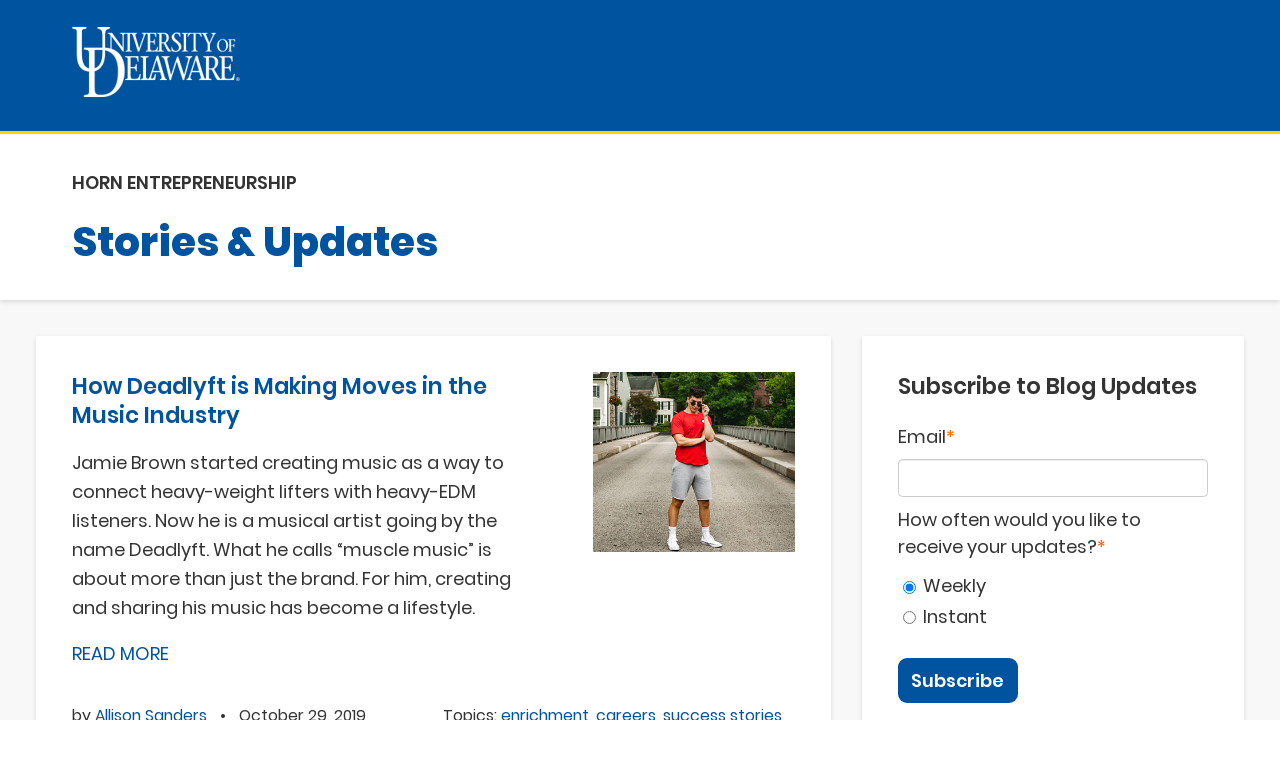

--- FILE ---
content_type: text/html; charset=UTF-8
request_url: https://horn.udel.edu/topic/success-stories/page/6
body_size: 9850
content:
<!doctype html><!--[if lt IE 7]> <html class="no-js lt-ie9 lt-ie8 lt-ie7" lang="en-us" > <![endif]--><!--[if IE 7]>    <html class="no-js lt-ie9 lt-ie8" lang="en-us" >        <![endif]--><!--[if IE 8]>    <html class="no-js lt-ie9" lang="en-us" >               <![endif]--><!--[if gt IE 8]><!--><html class="no-js" lang="en-us"><!--<![endif]--><head>
    <meta charset="utf-8">
    <meta http-equiv="X-UA-Compatible" content="IE=edge,chrome=1">
    <meta name="author" content="Horn Entrepreneurship">
    <meta name="description" content="success stories | Stories, news and updates from Horn Entrepreneurship, the creative engine of University of Delaware (6)">
    <meta name="generator" content="HubSpot">
    <title>Stories and Updates | Horn Entrepreneurship | success stories (6)</title>
    <link rel="shortcut icon" href="https://horn.udel.edu/hubfs/Logos/UD_circle_RGB-1.png">
    
<meta name="viewport" content="width=device-width, initial-scale=1">

    <script src="/hs/hsstatic/jquery-libs/static-1.1/jquery/jquery-1.7.1.js"></script>
<script>hsjQuery = window['jQuery'];</script>
    <meta property="og:description" content="success stories | Stories, news and updates from Horn Entrepreneurship, the creative engine of University of Delaware (6)">
    <meta property="og:title" content="Stories and Updates | Horn Entrepreneurship | success stories (6)">
    <meta name="twitter:description" content="success stories | Stories, news and updates from Horn Entrepreneurship, the creative engine of University of Delaware (6)">
    <meta name="twitter:title" content="Stories and Updates | Horn Entrepreneurship | success stories (6)">

    

    
    <style>
a.cta_button{-moz-box-sizing:content-box !important;-webkit-box-sizing:content-box !important;box-sizing:content-box !important;vertical-align:middle}.hs-breadcrumb-menu{list-style-type:none;margin:0px 0px 0px 0px;padding:0px 0px 0px 0px}.hs-breadcrumb-menu-item{float:left;padding:10px 0px 10px 10px}.hs-breadcrumb-menu-divider:before{content:'›';padding-left:10px}.hs-featured-image-link{border:0}.hs-featured-image{float:right;margin:0 0 20px 20px;max-width:50%}@media (max-width: 568px){.hs-featured-image{float:none;margin:0;width:100%;max-width:100%}}.hs-screen-reader-text{clip:rect(1px, 1px, 1px, 1px);height:1px;overflow:hidden;position:absolute !important;width:1px}
</style>

<link rel="stylesheet" href="/hs/hsstatic/AsyncSupport/static-1.501/sass/rss_post_listing.css">
    

    

<!-- Facebook Pixel Code -->
<script>
  !function(f,b,e,v,n,t,s)
  {if(f.fbq)return;n=f.fbq=function(){n.callMethod?
  n.callMethod.apply(n,arguments):n.queue.push(arguments)};
  if(!f._fbq)f._fbq=n;n.push=n;n.loaded=!0;n.version='2.0';
  n.queue=[];t=b.createElement(e);t.async=!0;
  t.src=v;s=b.getElementsByTagName(e)[0];
  s.parentNode.insertBefore(t,s)}(window, document,'script',
  'https://connect.facebook.net/en_US/fbevents.js');
  fbq('init', '992038810903157');
  fbq('track', 'PageView');
</script>
<noscript>&lt;img  height="1" width="1" style="display:none" src="https://www.facebook.com/tr?id=992038810903157&amp;amp;ev=PageView&amp;amp;noscript=1"&gt;</noscript>
<!-- End Facebook Pixel Code -->


<meta property="og:type" content="blog">
<meta name="twitter:card" content="summary">
<meta name="twitter:domain" content="horn.udel.edu">
<link rel="alternate" type="application/rss+xml" href="https://horn.udel.edu/rss.xml">
<script src="//platform.linkedin.com/in.js" type="text/javascript">
    lang: en_US
</script>

<meta http-equiv="content-language" content="en-us">
<link rel="stylesheet" href="//7052064.fs1.hubspotusercontent-na1.net/hubfs/7052064/hub_generated/template_assets/DEFAULT_ASSET/1768574184758/template_layout.min.css">


<link rel="stylesheet" href="https://horn.udel.edu/hubfs/hub_generated/template_assets/1/6623085949/1744354611665/template_HE_Nov2018-style.min.css">

<meta name="twitter:site" content="@udhorn">
<link rel="prev" href="https://horn.udel.edu/topic/success-stories/page/5">
<link rel="next" href="https://horn.udel.edu/topic/success-stories/page/7">

</head>
<body class="blog   hs-blog-id-4638647008 hs-blog-listing" style="">
    <div class="header-container-wrapper">
    <div class="header-container container-fluid">

<div class="row-fluid-wrapper row-depth-1 row-number-1 ">
<div class="row-fluid ">
<div class="span12 widget-span widget-type-global_group " style="" data-widget-type="global_group" data-x="0" data-w="12">
<div class="" data-global-widget-path="generated_global_groups/6640184603.html"><div class="row-fluid-wrapper row-depth-1 row-number-1 ">
<div class="row-fluid ">
<div id="custom_header-top" class="clearfix">
<div class="span12 widget-span widget-type-cell page-center content-wrapper" style="" data-widget-type="cell" data-x="0" data-w="12">

<div class="row-fluid-wrapper row-depth-1 row-number-2 ">
<div class="row-fluid ">
<div class="span12 widget-span widget-type-logo " style="" data-widget-type="logo" data-x="0" data-w="12">
<div class="cell-wrapper layout-widget-wrapper">
<span id="hs_cos_wrapper_module_13884994340212" class="hs_cos_wrapper hs_cos_wrapper_widget hs_cos_wrapper_type_logo" style="" data-hs-cos-general-type="widget" data-hs-cos-type="logo"><a href="http://udel.edu" target="_blank" id="hs-link-module_13884994340212" rel="noopener" style="border-width:0px;border:0px;"><img src="//horn.udel.edu/hs-fs/hubfs/HPE_Jan2017/logo.png?width=168&amp;height=70&amp;name=logo.png" class="hs-image-widget " height="70" style="height: auto;width:168px;border-width:0px;border:0px;" width="168" alt="University of Delaware" title="University of Delaware" srcset="//horn.udel.edu/hs-fs/hubfs/HPE_Jan2017/logo.png?width=84&amp;height=35&amp;name=logo.png 84w, //horn.udel.edu/hs-fs/hubfs/HPE_Jan2017/logo.png?width=168&amp;height=70&amp;name=logo.png 168w, //horn.udel.edu/hs-fs/hubfs/HPE_Jan2017/logo.png?width=252&amp;height=105&amp;name=logo.png 252w, //horn.udel.edu/hs-fs/hubfs/HPE_Jan2017/logo.png?width=336&amp;height=140&amp;name=logo.png 336w, //horn.udel.edu/hs-fs/hubfs/HPE_Jan2017/logo.png?width=420&amp;height=175&amp;name=logo.png 420w, //horn.udel.edu/hs-fs/hubfs/HPE_Jan2017/logo.png?width=504&amp;height=210&amp;name=logo.png 504w" sizes="(max-width: 168px) 100vw, 168px"></a></span></div><!--end layout-widget-wrapper -->
</div><!--end widget-span -->
</div><!--end row-->
</div><!--end row-wrapper -->

</div><!--end widget-span -->
  </div>
</div><!--end row-->
</div><!--end row-wrapper -->
</div>
</div><!--end widget-span -->
</div><!--end row-->
</div><!--end row-wrapper -->

    </div><!--end header -->
</div><!--end header wrapper -->

<div class="body-container-wrapper">
    <div class="body-container container-fluid">

<div class="row-fluid-wrapper row-depth-1 row-number-1 ">
<div class="row-fluid ">
<div id="custom_page-title" class="clearfix">
<div class="span12 widget-span widget-type-cell page-center content-wrapper" style="" data-widget-type="cell" data-x="0" data-w="12">

<div class="row-fluid-wrapper row-depth-1 row-number-2 ">
<div class="row-fluid ">
<div class="span12 widget-span widget-type-custom_widget " style="" data-widget-type="custom_widget" data-x="0" data-w="12">
<div id="hs_cos_wrapper_module_1544108687884103" class="hs_cos_wrapper hs_cos_wrapper_widget hs_cos_wrapper_type_module widget-type-header" style="" data-hs-cos-general-type="widget" data-hs-cos-type="module">



<span id="hs_cos_wrapper_module_1544108687884103_" class="hs_cos_wrapper hs_cos_wrapper_widget hs_cos_wrapper_type_header" style="" data-hs-cos-general-type="widget" data-hs-cos-type="header"><h4>Horn Entrepreneurship</h4></span></div>

</div><!--end widget-span -->
</div><!--end row-->
</div><!--end row-wrapper -->

<div class="row-fluid-wrapper row-depth-1 row-number-3 ">
<div class="row-fluid ">
<a href="https://horn.udel.edu">
<div class="span12 widget-span widget-type-custom_widget " style="" data-widget-type="custom_widget" data-x="0" data-w="12">
<div id="hs_cos_wrapper_module_1543612863293680" class="hs_cos_wrapper hs_cos_wrapper_widget hs_cos_wrapper_type_module widget-type-header" style="" data-hs-cos-general-type="widget" data-hs-cos-type="module">



<span id="hs_cos_wrapper_module_1543612863293680_" class="hs_cos_wrapper hs_cos_wrapper_widget hs_cos_wrapper_type_header" style="" data-hs-cos-general-type="widget" data-hs-cos-type="header"><h1>Stories &amp; Updates</h1></span></div>

</div><!--end widget-span -->
        </a>
</div><!--end row-->
</div><!--end row-wrapper -->

</div><!--end widget-span -->
  </div>
</div><!--end row-->
</div><!--end row-wrapper -->

<div class="row-fluid-wrapper row-depth-1 row-number-4 ">
<div class="row-fluid ">
<div class="span12 widget-span widget-type-cell blog-body" style="" data-widget-type="cell" data-x="0" data-w="12">

<div class="row-fluid-wrapper row-depth-1 row-number-5 ">
<div class="row-fluid ">
<div class="span12 widget-span widget-type-cell page-center content-wrapper" style="" data-widget-type="cell" data-x="0" data-w="12">

<div class="row-fluid-wrapper row-depth-1 row-number-6 ">
<div class="row-fluid ">
<div class="span8 widget-span widget-type-cell blog-wrapper" style="" data-widget-type="cell" data-x="0" data-w="8">

<div class="row-fluid-wrapper row-depth-1 row-number-7 ">
<div class="row-fluid ">
<div class="span12 widget-span widget-type-blog_content " style="" data-widget-type="blog_content" data-x="0" data-w="12">
<div class="blog-section">
  <div class="blog-listing-wrapper cell-wrapper">
  
	
    <div class="post-listing">
      
        <div class="post-item">
          
          <div class="row-fluid">
            <div id="custom_col" class="span8">
              <div class="post-header">
                <h3><a href="https://horn.udel.edu/horn-entrepreneur-jamie-brown-is-making-moves-in-the-music-industry">How Deadlyft is Making Moves in the Music Industry</a></h3>
              </div>
              <div class="post-body clearfix">
                <!--post summary-->
                <div id="custom_col">
                  <p style="text-align: left;"><span style="font-weight: 400;">Jamie Brown started creating music as a way to connect heavy-weight lifters with heavy-EDM listeners. Now he is a musical artist going by the name </span><span style="font-weight: 400;">Deadlyft</span><span style="font-weight: 400;">. What he calls “muscle music” is about more than just the brand. For him, creating and sharing his music has become a lifestyle.&nbsp;</span></p>
                  
                    <a class="more-link" href="https://horn.udel.edu/horn-entrepreneur-jamie-brown-is-making-moves-in-the-music-industry">Read More</a>
                  
                </div>
              </div>
            </div>
            <div id="custom_col" class="span4">
              
                <a href="https://horn.udel.edu/horn-entrepreneur-jamie-brown-is-making-moves-in-the-music-industry" title="" class="hs-featured-image-link">
                  <div class="hs-featured-image-wrapper" style="background-image:url(&quot;https://horn.udel.edu/hubfs/Blog%20images/JB.jpg&quot;); background-size: cover; background-position: center center; background-repeat: no-repeat;">
                  </div>
                </a>
              
            </div>
          </div>
          <div class="row-fluid byline">
            <div class="span6">
              <div id="hubspot-author_data" class="hubspot-editable" data-hubspot-form-id="author_data" data-hubspot-name="Blog Author">
                
                  <span class="author">by <a class="author-link" href="https://horn.udel.edu/author/allison-sanders">Allison Sanders</a></span>
                  <span class="divider">•</span>
                  <span class="date">October 29, 2019</span>
                
              </div>
            </div>
            <div class="span6">
              
              
                <span id="hubspot-topic_data">Topics: <a class="topic-link" href="https://horn.udel.edu/topic/enrichment">enrichment</a>, <a class="topic-link" href="https://horn.udel.edu/topic/careers">careers</a>, <a class="topic-link" href="https://horn.udel.edu/topic/success-stories">success stories</a>, <a class="topic-link" href="https://horn.udel.edu/topic/community">community</a>, <a class="topic-link" href="https://horn.udel.edu/topic/entrepreneurship-and-the-arts">entrepreneurship and the arts</a></span>
              
              
            </div>             
          </div>
        </div>
      
        <div class="post-item">
          
          <div class="row-fluid">
            <div id="custom_col" class="span8">
              <div class="post-header">
                <h3><a href="https://horn.udel.edu/blue-hens-of-a-feather-from-friends-to-founders">Blue Hens of a Feather: From Friends to Founders</a></h3>
              </div>
              <div class="post-body clearfix">
                <!--post summary-->
                <div id="custom_col">
                  <p><i><span><em>Republished with permission from the Alfred Lerner College of Business and Economics, who originally&nbsp;published the content h</em>ere:&nbsp;<a href="https://lerner.udel.edu/seeing-opportunity/friends-to-founders/" target="_blank" data-saferedirecturl="https://www.google.com/url?q=https://lerner.udel.edu/seeing-opportunity/friends-to-founders/&amp;source=gmail&amp;ust=1571842766540000&amp;usg=AFQjCNHfmcNm8us8-a17GyzcSvQttbGX0Q" rel="noopener">https://lerner.udel.edu/<wbr>seeing-opportunity/friends-to-<wbr>founders/. </a></span></i><i><span>The “Blue Hens of a Feather” series highlights students and alumni of the University of Delaware’s</span></i><span>&nbsp;</span><i><span>Alfred Lerner College of Business and Economics</span></i><i><span>&nbsp;who “flock together” with fellow Blue Hens to launch successful business ventures. Read on for the story of two friends who started their company while at UD and have remained true to their Blue Hens origins as they’ve expanded.</span></i></p>
                  
                    <a class="more-link" href="https://horn.udel.edu/blue-hens-of-a-feather-from-friends-to-founders">Read More</a>
                  
                </div>
              </div>
            </div>
            <div id="custom_col" class="span4">
              
                <a href="https://horn.udel.edu/blue-hens-of-a-feather-from-friends-to-founders" title="" class="hs-featured-image-link">
                  <div class="hs-featured-image-wrapper" style="background-image:url(&quot;https://horn.udel.edu/hubfs/Blog%20images/blog_lendu.jpg&quot;); background-size: cover; background-position: center center; background-repeat: no-repeat;">
                  </div>
                </a>
              
            </div>
          </div>
          <div class="row-fluid byline">
            <div class="span6">
              <div id="hubspot-author_data" class="hubspot-editable" data-hubspot-form-id="author_data" data-hubspot-name="Blog Author">
                
                  <span class="author">by <a class="author-link" href="https://horn.udel.edu/author/alfred-lerner-college-of-business-economics">Alfred Lerner College of Business &amp; Economics</a></span>
                  <span class="divider">•</span>
                  <span class="date">October 22, 2019</span>
                
              </div>
            </div>
            <div class="span6">
              
              
                <span id="hubspot-topic_data">Topics: <a class="topic-link" href="https://horn.udel.edu/topic/future-of-work">future of work</a>, <a class="topic-link" href="https://horn.udel.edu/topic/enrichment">enrichment</a>, <a class="topic-link" href="https://horn.udel.edu/topic/careers">careers</a>, <a class="topic-link" href="https://horn.udel.edu/topic/success-stories">success stories</a>, <a class="topic-link" href="https://horn.udel.edu/topic/community">community</a>, <a class="topic-link" href="https://horn.udel.edu/topic/alumni">alumni</a></span>
              
              
            </div>             
          </div>
        </div>
      
        <div class="post-item">
          
          <div class="row-fluid">
            <div id="custom_col" class="span8">
              <div class="post-header">
                <h3><a href="https://horn.udel.edu/pitch-your-value-to-find-the-right-fit">Pitch Your Value to Find the Right Fit</a></h3>
              </div>
              <div class="post-body clearfix">
                <!--post summary-->
                <div id="custom_col">
                  <p>After deeply exploring the tech space on his entrepreneurial journey, Jonathan Wood, <a href="https://lerner.udel.edu/">Alfred Lerner College of Business and Economics</a>, Class of 2019, discovered his true unique value. The recent graduate emphasized his own tech and entrepreneurial capabilities to land a full-time tech role within PricewaterhouseCoopers (PwC), a Big Four public accounting firm with more than 250,000 global employees.</p>
                  
                    <a class="more-link" href="https://horn.udel.edu/pitch-your-value-to-find-the-right-fit">Read More</a>
                  
                </div>
              </div>
            </div>
            <div id="custom_col" class="span4">
              
                <a href="https://horn.udel.edu/pitch-your-value-to-find-the-right-fit" title="" class="hs-featured-image-link">
                  <div class="hs-featured-image-wrapper" style="background-image:url(&quot;https://horn.udel.edu/hubfs/Blog%20images/JW2.png&quot;); background-size: cover; background-position: center center; background-repeat: no-repeat;">
                  </div>
                </a>
              
            </div>
          </div>
          <div class="row-fluid byline">
            <div class="span6">
              <div id="hubspot-author_data" class="hubspot-editable" data-hubspot-form-id="author_data" data-hubspot-name="Blog Author">
                
                  <span class="author">by <a class="author-link" href="https://horn.udel.edu/author/dylan-gerstley">Dylan Gerstley</a></span>
                  <span class="divider">•</span>
                  <span class="date">September 27, 2019</span>
                
              </div>
            </div>
            <div class="span6">
              
              
                <span id="hubspot-topic_data">Topics: <a class="topic-link" href="https://horn.udel.edu/topic/future-of-work">future of work</a>, <a class="topic-link" href="https://horn.udel.edu/topic/enrichment">enrichment</a>, <a class="topic-link" href="https://horn.udel.edu/topic/careers">careers</a>, <a class="topic-link" href="https://horn.udel.edu/topic/success-stories">success stories</a>, <a class="topic-link" href="https://horn.udel.edu/topic/community">community</a>, <a class="topic-link" href="https://horn.udel.edu/topic/alumni">alumni</a></span>
              
              
            </div>             
          </div>
        </div>
      
        <div class="post-item">
          
          <div class="row-fluid">
            <div id="custom_col" class="span8">
              <div class="post-header">
                <h3><a href="https://horn.udel.edu/how-sam-stokes-created-a-location-independent-lifestyle-business">How Sam Stokes Created a Location-Independent Lifestyle Business</a></h3>
              </div>
              <div class="post-body clearfix">
                <!--post summary-->
                <div id="custom_col">
                  <p>For many, the last year spent in school is a daunting, anxious ordeal filled with uncertainty about the next step in life. Sam Stokes, Entrepreneurship &amp; Technology Innovation (ENTI), Class of 2018, was no different, but rather than go through the motions of finding a job to start down a career path she didn’t deeply care about, as many of her friends were doing, Sam spent her final year in school searching for her higher purpose and deepest interests and passions. Now, Sam operates a <a href="https://www.theprosperouspursuit.com/">location-independent lifestyle business</a> that provides web design services for small businesses and solopreneurs who want more from life.</p>
                  
                    <a class="more-link" href="https://horn.udel.edu/how-sam-stokes-created-a-location-independent-lifestyle-business">Read More</a>
                  
                </div>
              </div>
            </div>
            <div id="custom_col" class="span4">
              
                <a href="https://horn.udel.edu/how-sam-stokes-created-a-location-independent-lifestyle-business" title="" class="hs-featured-image-link">
                  <div class="hs-featured-image-wrapper" style="background-image:url(&quot;https://horn.udel.edu/hubfs/Blog%20images/stoked3.jpg&quot;); background-size: cover; background-position: center center; background-repeat: no-repeat;">
                  </div>
                </a>
              
            </div>
          </div>
          <div class="row-fluid byline">
            <div class="span6">
              <div id="hubspot-author_data" class="hubspot-editable" data-hubspot-form-id="author_data" data-hubspot-name="Blog Author">
                
                  <span class="author">by <a class="author-link" href="https://horn.udel.edu/author/horn-entrepreneurship">Horn Entrepreneurship</a></span>
                  <span class="divider">•</span>
                  <span class="date">August 26, 2019</span>
                
              </div>
            </div>
            <div class="span6">
              
              
                <span id="hubspot-topic_data">Topics: <a class="topic-link" href="https://horn.udel.edu/topic/future-of-work">future of work</a>, <a class="topic-link" href="https://horn.udel.edu/topic/careers">careers</a>, <a class="topic-link" href="https://horn.udel.edu/topic/success-stories">success stories</a>, <a class="topic-link" href="https://horn.udel.edu/topic/community">community</a></span>
              
              
            </div>             
          </div>
        </div>
      
        <div class="post-item">
          
          <div class="row-fluid">
            <div id="custom_col" class="span8">
              <div class="post-header">
                <h3><a href="https://horn.udel.edu/summer-founders-july-progress-report">Summer Founders July Progress Report</a></h3>
              </div>
              <div class="post-body clearfix">
                <!--post summary-->
                <div id="custom_col">
                  <p>Summer Founders, now almost three-quarters of the way through its 11-week programming, has already provided participating student ventures with valuable lessons on their entrepreneurial journey. The Horn Entrepreneurship marketing team caught up with a few of the student founders <a href="//horn.udel.edu/summer-founders-june-progress-report">last month</a>, and checked back in for more updates from July.</p>
                  
                    <a class="more-link" href="https://horn.udel.edu/summer-founders-july-progress-report">Read More</a>
                  
                </div>
              </div>
            </div>
            <div id="custom_col" class="span4">
              
                <a href="https://horn.udel.edu/summer-founders-july-progress-report" title="" class="hs-featured-image-link">
                  <div class="hs-featured-image-wrapper" style="background-image:url(&quot;https://horn.udel.edu/hubfs/Blog%20images/chachaghana.jpg&quot;); background-size: cover; background-position: center center; background-repeat: no-repeat;">
                  </div>
                </a>
              
            </div>
          </div>
          <div class="row-fluid byline">
            <div class="span6">
              <div id="hubspot-author_data" class="hubspot-editable" data-hubspot-form-id="author_data" data-hubspot-name="Blog Author">
                
                  <span class="author">by <a class="author-link" href="https://horn.udel.edu/author/horn-entrepreneurship">Horn Entrepreneurship</a></span>
                  <span class="divider">•</span>
                  <span class="date">August 08, 2019</span>
                
              </div>
            </div>
            <div class="span6">
              
              
                <span id="hubspot-topic_data">Topics: <a class="topic-link" href="https://horn.udel.edu/topic/insider">Insider</a>, <a class="topic-link" href="https://horn.udel.edu/topic/enrichment">enrichment</a>, <a class="topic-link" href="https://horn.udel.edu/topic/success-stories">success stories</a>, <a class="topic-link" href="https://horn.udel.edu/topic/community">community</a></span>
              
              
            </div>             
          </div>
        </div>
      
        <div class="post-item">
          
          <div class="row-fluid">
            <div id="custom_col" class="span8">
              <div class="post-header">
                <h3><a href="https://horn.udel.edu/building-community-through-sewing-from-delaware-to-ghana">Building Community Through Sewing, From Delaware to Ghana</a></h3>
              </div>
              <div class="post-body clearfix">
                <!--post summary-->
                <div id="custom_col">
                  <p>ChaCha Hudson started <a href="https://thesewcialcafe.com/index.html">The SEWcial Cafe</a>, a community sewing space for women to create, collaborate, and develop handmade products in a relaxed and inspiring environment that encourages innovation with in October 2018. Now almost a year on from launching, and ChaCha wants to bring her unique value of sewing expertise with strong community building practices to other women across the world.&nbsp;</p>
                  
                    <a class="more-link" href="https://horn.udel.edu/building-community-through-sewing-from-delaware-to-ghana">Read More</a>
                  
                </div>
              </div>
            </div>
            <div id="custom_col" class="span4">
              
                <a href="https://horn.udel.edu/building-community-through-sewing-from-delaware-to-ghana" title="" class="hs-featured-image-link">
                  <div class="hs-featured-image-wrapper" style="background-image:url(&quot;https://horn.udel.edu/hubfs/Blog%20images/07_25_2019_ChaCha2_800x600pxls.jpg&quot;); background-size: cover; background-position: center center; background-repeat: no-repeat;">
                  </div>
                </a>
              
            </div>
          </div>
          <div class="row-fluid byline">
            <div class="span6">
              <div id="hubspot-author_data" class="hubspot-editable" data-hubspot-form-id="author_data" data-hubspot-name="Blog Author">
                
                  <span class="author">by <a class="author-link" href="https://horn.udel.edu/author/horn-entrepreneurship">Horn Entrepreneurship</a></span>
                  <span class="divider">•</span>
                  <span class="date">July 26, 2019</span>
                
              </div>
            </div>
            <div class="span6">
              
              
                <span id="hubspot-topic_data">Topics: <a class="topic-link" href="https://horn.udel.edu/topic/future-of-work">future of work</a>, <a class="topic-link" href="https://horn.udel.edu/topic/enrichment">enrichment</a>, <a class="topic-link" href="https://horn.udel.edu/topic/careers">careers</a>, <a class="topic-link" href="https://horn.udel.edu/topic/success-stories">success stories</a>, <a class="topic-link" href="https://horn.udel.edu/topic/community">community</a></span>
              
              
            </div>             
          </div>
        </div>
      
        <div class="post-item">
          
          <div class="row-fluid">
            <div id="custom_col" class="span8">
              <div class="post-header">
                <h3><a href="https://horn.udel.edu/from-creative-outlet-to-unique-value-for-others">From Creative Outlet to Unique Value for Others</a></h3>
              </div>
              <div class="post-body clearfix">
                <!--post summary-->
                <div id="custom_col">
                  <p>Kelsey Kosinski’s original intention was to complete an engineering degree and solve complex problems. But in her freshman year, she quickly realized how much she missed the creative outlet she had through sewing and designing her own fashions. Kelsey abruptly switched her major to fashion design and trusted her interests would lead her in the right direction.&nbsp;&nbsp;&nbsp;&nbsp;</p>
                  
                    <a class="more-link" href="https://horn.udel.edu/from-creative-outlet-to-unique-value-for-others">Read More</a>
                  
                </div>
              </div>
            </div>
            <div id="custom_col" class="span4">
              
                <a href="https://horn.udel.edu/from-creative-outlet-to-unique-value-for-others" title="" class="hs-featured-image-link">
                  <div class="hs-featured-image-wrapper" style="background-image:url(&quot;https://horn.udel.edu/hubfs/Blog%20images/Screen%20Shot%202019-07-19%20at%2012.09.40%20PM.png&quot;); background-size: cover; background-position: center center; background-repeat: no-repeat;">
                  </div>
                </a>
              
            </div>
          </div>
          <div class="row-fluid byline">
            <div class="span6">
              <div id="hubspot-author_data" class="hubspot-editable" data-hubspot-form-id="author_data" data-hubspot-name="Blog Author">
                
                  <span class="author">by <a class="author-link" href="https://horn.udel.edu/author/horn-entrepreneurship">Horn Entrepreneurship</a></span>
                  <span class="divider">•</span>
                  <span class="date">July 20, 2019</span>
                
              </div>
            </div>
            <div class="span6">
              
              
                <span id="hubspot-topic_data">Topics: <a class="topic-link" href="https://horn.udel.edu/topic/future-of-work">future of work</a>, <a class="topic-link" href="https://horn.udel.edu/topic/success-stories">success stories</a>, <a class="topic-link" href="https://horn.udel.edu/topic/community">community</a></span>
              
              
            </div>             
          </div>
        </div>
      
        <div class="post-item">
          
          <div class="row-fluid">
            <div id="custom_col" class="span8">
              <div class="post-header">
                <h3><a href="https://horn.udel.edu/hard-work-dedication-support-have-patient-sortal-ready-to-serve">Hard Work, Dedication, Support Have Patient Sortal Ready to Serve</a></h3>
              </div>
              <div class="post-body clearfix">
                <!--post summary-->
                <div id="custom_col">
                  <p>Patient Sortal, a Hen Hatch 2019 winner in the alumni track, has grown from a nascent startup to a qualified healthcare data management company eager to make a difference in the lives of patients with chronic conditions. Founder Kenny Eck, Alfred Lerner College of Business Economics, Class of 2018, says that persistence and the unwavering support of his family, are what have made the two-year journey possible.</p>
                  
                    <a class="more-link" href="https://horn.udel.edu/hard-work-dedication-support-have-patient-sortal-ready-to-serve">Read More</a>
                  
                </div>
              </div>
            </div>
            <div id="custom_col" class="span4">
              
                <a href="https://horn.udel.edu/hard-work-dedication-support-have-patient-sortal-ready-to-serve" title="" class="hs-featured-image-link">
                  <div class="hs-featured-image-wrapper" style="background-image:url(&quot;https://horn.udel.edu/hubfs/Blog%20images/Blog_Photo_Kenny_6-25-19-%281%29.jpg&quot;); background-size: cover; background-position: center center; background-repeat: no-repeat;">
                  </div>
                </a>
              
            </div>
          </div>
          <div class="row-fluid byline">
            <div class="span6">
              <div id="hubspot-author_data" class="hubspot-editable" data-hubspot-form-id="author_data" data-hubspot-name="Blog Author">
                
                  <span class="author">by <a class="author-link" href="https://horn.udel.edu/author/dylan-gerstley">Dylan Gerstley</a></span>
                  <span class="divider">•</span>
                  <span class="date">June 27, 2019</span>
                
              </div>
            </div>
            <div class="span6">
              
              
                <span id="hubspot-topic_data">Topics: <a class="topic-link" href="https://horn.udel.edu/topic/entrepreneurship">entrepreneurship</a>, <a class="topic-link" href="https://horn.udel.edu/topic/success-stories">success stories</a>, <a class="topic-link" href="https://horn.udel.edu/topic/community">community</a>, <a class="topic-link" href="https://horn.udel.edu/topic/alumni">alumni</a></span>
              
              
            </div>             
          </div>
        </div>
      
        <div class="post-item">
          
          <div class="row-fluid">
            <div id="custom_col" class="span8">
              <div class="post-header">
                <h3><a href="https://horn.udel.edu/horn-entrepreneurship-awards-celebration-announcement-may-2019">Horn Entrepreneurship Awards Celebration Announcement May 2019</a></h3>
              </div>
              <div class="post-body clearfix">
                <!--post summary-->
                <div id="custom_col">
                  <p>Horn Entrepreneurship is pleased to announce all of the success and honors our fantastic community of creators, scientists and doers have accomplished this quarter.</p>
                  
                    <a class="more-link" href="https://horn.udel.edu/horn-entrepreneurship-awards-celebration-announcement-may-2019">Read More</a>
                  
                </div>
              </div>
            </div>
            <div id="custom_col" class="span4">
              
                <a href="https://horn.udel.edu/horn-entrepreneurship-awards-celebration-announcement-may-2019" title="" class="hs-featured-image-link">
                  <div class="hs-featured-image-wrapper" style="background-image:url(&quot;https://horn.udel.edu/hubfs/Blog%20images/HenHatch2019_blog.jpg&quot;); background-size: cover; background-position: center center; background-repeat: no-repeat;">
                  </div>
                </a>
              
            </div>
          </div>
          <div class="row-fluid byline">
            <div class="span6">
              <div id="hubspot-author_data" class="hubspot-editable" data-hubspot-form-id="author_data" data-hubspot-name="Blog Author">
                
                  <span class="author">by <a class="author-link" href="https://horn.udel.edu/author/horn-entrepreneurship">Horn Entrepreneurship</a></span>
                  <span class="divider">•</span>
                  <span class="date">June 03, 2019</span>
                
              </div>
            </div>
            <div class="span6">
              
              
                <span id="hubspot-topic_data">Topics: <a class="topic-link" href="https://horn.udel.edu/topic/enrichment">enrichment</a>, <a class="topic-link" href="https://horn.udel.edu/topic/success-stories">success stories</a>, <a class="topic-link" href="https://horn.udel.edu/topic/awards">awards</a>, <a class="topic-link" href="https://horn.udel.edu/topic/community">community</a></span>
              
              
            </div>             
          </div>
        </div>
      
        <div class="post-item">
          
          <div class="row-fluid">
            <div id="custom_col" class="span8">
              <div class="post-header">
                <h3><a href="https://horn.udel.edu/passionate-persistence-and-reflective-growth-to-deliver-service-trip">Passionate Persistence and Reflective Growth to Deliver Service Trip</a></h3>
              </div>
              <div class="post-body clearfix">
                <!--post summary-->
                <div id="custom_col">
                  <p>Jaeah Yoo, Mechanical Engineering, Class of 2021, will be traveling to Puerto Rico with his registered student organization (RSO), People for Puerto Rico (PPR), to carry out a dream two years in the making. The PPR President and member of <a href="https://studentcentral.udel.edu/organization/bhlp" rel=" noopener" target="_blank">Blue Hen Leadership Program</a> (BHLP) stuck through the ups and downs of running an organization and through growth and self-reflection, made a service trip to Puerto Rico a reality.</p>
                  
                    <a class="more-link" href="https://horn.udel.edu/passionate-persistence-and-reflective-growth-to-deliver-service-trip">Read More</a>
                  
                </div>
              </div>
            </div>
            <div id="custom_col" class="span4">
              
                <a href="https://horn.udel.edu/passionate-persistence-and-reflective-growth-to-deliver-service-trip" title="" class="hs-featured-image-link">
                  <div class="hs-featured-image-wrapper" style="background-image:url(&quot;https://horn.udel.edu/hubfs/Blog%20images/PPR_5K_Start.jpg&quot;); background-size: cover; background-position: center center; background-repeat: no-repeat;">
                  </div>
                </a>
              
            </div>
          </div>
          <div class="row-fluid byline">
            <div class="span6">
              <div id="hubspot-author_data" class="hubspot-editable" data-hubspot-form-id="author_data" data-hubspot-name="Blog Author">
                
                  <span class="author">by <a class="author-link" href="https://horn.udel.edu/author/dylan-gerstley">Dylan Gerstley</a></span>
                  <span class="divider">•</span>
                  <span class="date">May 22, 2019</span>
                
              </div>
            </div>
            <div class="span6">
              
              
                <span id="hubspot-topic_data">Topics: <a class="topic-link" href="https://horn.udel.edu/topic/success-stories">success stories</a>, <a class="topic-link" href="https://horn.udel.edu/topic/community">community</a></span>
              
              
            </div>             
          </div>
        </div>
      
    </div>

  	
  	<div class="blog-pagination">
  		
  		
  			
  		

  		
        <a class="previous-posts-link" href="https://horn.udel.edu/topic/success-stories/page/5"><i class="fas fa-arrow-left"></i></a>
      
  		
  			
      		<a href="https://horn.udel.edu/topic/success-stories/page/1">1</a>
      		<a class="elipses" href="https://horn.udel.edu/topic/success-stories/page/1">…</a>
  			
  		

  		
  			
  			
  				
  				<a href="https://horn.udel.edu/topic/success-stories/page/4">4</a>
  				
  			
  		
  			
  			
  				
  				<a href="https://horn.udel.edu/topic/success-stories/page/5">5</a>
  				
  			
  		
  			
  			
  				
  				<span class="active">6</span>
  				
  			
  		
  			
  			
  				
  				<a href="https://horn.udel.edu/topic/success-stories/page/7">7</a>
  				
  			
  		
  			
  			
  				
  				<a href="https://horn.udel.edu/topic/success-stories/page/8">8</a>
  				
  			
  		

  		
  			
  				<a class="elipses" href="9">…</a>
  				<a href="https://horn.udel.edu/topic/success-stories/page/9">9</a>
  			
  		
  		<a class="next-posts-link" href="https://horn.udel.edu/topic/success-stories/page/7"><i class="fas fa-arrow-right"></i></a>

  	</div>
  	

  </div>
</div>
</div>

</div><!--end row-->
</div><!--end row-wrapper -->

</div><!--end widget-span -->
<div class="span4 widget-span widget-type-cell blog-sidebar" style="" data-widget-type="cell" data-x="8" data-w="4">

<div class="row-fluid-wrapper row-depth-1 row-number-8 ">
<div class="row-fluid ">
<div class="span12 widget-span widget-type-blog_subscribe " style="" data-widget-type="blog_subscribe" data-x="0" data-w="12">
<div class="cell-wrapper layout-widget-wrapper">
<span id="hs_cos_wrapper_module_151015207247040" class="hs_cos_wrapper hs_cos_wrapper_widget hs_cos_wrapper_type_blog_subscribe" style="" data-hs-cos-general-type="widget" data-hs-cos-type="blog_subscribe"><h3 id="hs_cos_wrapper_module_151015207247040_title" class="hs_cos_wrapper form-title" data-hs-cos-general-type="widget_field" data-hs-cos-type="text">Subscribe to Blog Updates</h3>

<div id="hs_form_target_module_151015207247040_5662"></div>



</span></div><!--end layout-widget-wrapper -->
</div><!--end widget-span -->
</div><!--end row-->
</div><!--end row-wrapper -->

<div class="row-fluid-wrapper row-depth-1 row-number-9 ">
<div class="row-fluid ">
<div class="span12 widget-span widget-type-post_listing " style="" data-widget-type="post_listing" data-x="0" data-w="12">
<div class="cell-wrapper layout-widget-wrapper">
<span id="hs_cos_wrapper_top_posts" class="hs_cos_wrapper hs_cos_wrapper_widget hs_cos_wrapper_type_post_listing" style="" data-hs-cos-general-type="widget" data-hs-cos-type="post_listing"><div class="block">
  <h3>Recent Posts</h3>
  <div class="widget-module">
    <ul class="hs-hash-1923159587-1768576476930">
    </ul>
  </div>
</div>
</span></div><!--end layout-widget-wrapper -->
</div><!--end widget-span -->
</div><!--end row-->
</div><!--end row-wrapper -->

<div class="row-fluid-wrapper row-depth-1 row-number-10 ">
<div class="row-fluid ">
<div class="span12 widget-span widget-type-post_filter " style="" data-widget-type="post_filter" data-x="0" data-w="12">
<div class="cell-wrapper layout-widget-wrapper">
<span id="hs_cos_wrapper_post_filter" class="hs_cos_wrapper hs_cos_wrapper_widget hs_cos_wrapper_type_post_filter" style="" data-hs-cos-general-type="widget" data-hs-cos-type="post_filter"><div class="block">
  <h3>Posts by Topic</h3>
  <div class="widget-module">
    <ul>
      
        <li>
          <a href="https://horn.udel.edu/topic/community">community <span class="filter-link-count" dir="ltr">(224)</span></a>
        </li>
      
        <li>
          <a href="https://horn.udel.edu/topic/entrepreneurship">entrepreneurship <span class="filter-link-count" dir="ltr">(217)</span></a>
        </li>
      
        <li>
          <a href="https://horn.udel.edu/topic/students">students <span class="filter-link-count" dir="ltr">(146)</span></a>
        </li>
      
        <li>
          <a href="https://horn.udel.edu/topic/awards">awards <span class="filter-link-count" dir="ltr">(111)</span></a>
        </li>
      
        <li>
          <a href="https://horn.udel.edu/topic/alumni">alumni <span class="filter-link-count" dir="ltr">(109)</span></a>
        </li>
      
        <li style="display:none;">
          <a href="https://horn.udel.edu/topic/startups">startups <span class="filter-link-count" dir="ltr">(99)</span></a>
        </li>
      
        <li style="display:none;">
          <a href="https://horn.udel.edu/topic/events">events <span class="filter-link-count" dir="ltr">(98)</span></a>
        </li>
      
        <li style="display:none;">
          <a href="https://horn.udel.edu/topic/success-stories">success stories <span class="filter-link-count" dir="ltr">(87)</span></a>
        </li>
      
        <li style="display:none;">
          <a href="https://horn.udel.edu/topic/resources">resources <span class="filter-link-count" dir="ltr">(83)</span></a>
        </li>
      
        <li style="display:none;">
          <a href="https://horn.udel.edu/topic/innovation">innovation <span class="filter-link-count" dir="ltr">(82)</span></a>
        </li>
      
        <li style="display:none;">
          <a href="https://horn.udel.edu/topic/enrichment">enrichment <span class="filter-link-count" dir="ltr">(79)</span></a>
        </li>
      
        <li style="display:none;">
          <a href="https://horn.udel.edu/topic/competition">competition <span class="filter-link-count" dir="ltr">(61)</span></a>
        </li>
      
        <li style="display:none;">
          <a href="https://horn.udel.edu/topic/social-entrepreneurship">social entrepreneurship <span class="filter-link-count" dir="ltr">(45)</span></a>
        </li>
      
        <li style="display:none;">
          <a href="https://horn.udel.edu/topic/pitching">pitching <span class="filter-link-count" dir="ltr">(44)</span></a>
        </li>
      
        <li style="display:none;">
          <a href="https://horn.udel.edu/topic/opportunities">opportunities <span class="filter-link-count" dir="ltr">(43)</span></a>
        </li>
      
        <li style="display:none;">
          <a href="https://horn.udel.edu/topic/careers">careers <span class="filter-link-count" dir="ltr">(42)</span></a>
        </li>
      
        <li style="display:none;">
          <a href="https://horn.udel.edu/topic/summer-founders">Summer Founders <span class="filter-link-count" dir="ltr">(40)</span></a>
        </li>
      
        <li style="display:none;">
          <a href="https://horn.udel.edu/topic/entrepreneurship-and-science">entrepreneurship and science <span class="filter-link-count" dir="ltr">(39)</span></a>
        </li>
      
        <li style="display:none;">
          <a href="https://horn.udel.edu/topic/women-entrepreneurs">women entrepreneurs <span class="filter-link-count" dir="ltr">(38)</span></a>
        </li>
      
        <li style="display:none;">
          <a href="https://horn.udel.edu/topic/pre-college">pre college <span class="filter-link-count" dir="ltr">(33)</span></a>
        </li>
      
        <li style="display:none;">
          <a href="https://horn.udel.edu/topic/future-of-work">future of work <span class="filter-link-count" dir="ltr">(31)</span></a>
        </li>
      
        <li style="display:none;">
          <a href="https://horn.udel.edu/topic/leadership">leadership <span class="filter-link-count" dir="ltr">(31)</span></a>
        </li>
      
        <li style="display:none;">
          <a href="https://horn.udel.edu/topic/hen-hatch">Hen Hatch <span class="filter-link-count" dir="ltr">(29)</span></a>
        </li>
      
        <li style="display:none;">
          <a href="https://horn.udel.edu/topic/insider">Insider <span class="filter-link-count" dir="ltr">(28)</span></a>
        </li>
      
        <li style="display:none;">
          <a href="https://horn.udel.edu/topic/pitch-party">pitch party <span class="filter-link-count" dir="ltr">(25)</span></a>
        </li>
      
        <li style="display:none;">
          <a href="https://horn.udel.edu/topic/technology">technology <span class="filter-link-count" dir="ltr">(25)</span></a>
        </li>
      
        <li style="display:none;">
          <a href="https://horn.udel.edu/topic/educators">educators <span class="filter-link-count" dir="ltr">(24)</span></a>
        </li>
      
        <li style="display:none;">
          <a href="https://horn.udel.edu/topic/equity">equity <span class="filter-link-count" dir="ltr">(22)</span></a>
        </li>
      
        <li style="display:none;">
          <a href="https://horn.udel.edu/topic/ventureon">VentureOn <span class="filter-link-count" dir="ltr">(21)</span></a>
        </li>
      
        <li style="display:none;">
          <a href="https://horn.udel.edu/topic/startup-advice">startup advice <span class="filter-link-count" dir="ltr">(20)</span></a>
        </li>
      
        <li style="display:none;">
          <a href="https://horn.udel.edu/topic/commercialization">commercialization <span class="filter-link-count" dir="ltr">(17)</span></a>
        </li>
      
        <li style="display:none;">
          <a href="https://horn.udel.edu/topic/environment">environment <span class="filter-link-count" dir="ltr">(17)</span></a>
        </li>
      
        <li style="display:none;">
          <a href="https://horn.udel.edu/topic/research">research <span class="filter-link-count" dir="ltr">(17)</span></a>
        </li>
      
        <li style="display:none;">
          <a href="https://horn.udel.edu/topic/pre-accelerator">pre-accelerator <span class="filter-link-count" dir="ltr">(16)</span></a>
        </li>
      
        <li style="display:none;">
          <a href="https://horn.udel.edu/topic/demo-day">demo day <span class="filter-link-count" dir="ltr">(15)</span></a>
        </li>
      
        <li style="display:none;">
          <a href="https://horn.udel.edu/topic/entrepreneurship-and-the-arts">entrepreneurship and the arts <span class="filter-link-count" dir="ltr">(15)</span></a>
        </li>
      
        <li style="display:none;">
          <a href="https://horn.udel.edu/topic/10-year-anniversary">10 Year Anniversary <span class="filter-link-count" dir="ltr">(11)</span></a>
        </li>
      
        <li style="display:none;">
          <a href="https://horn.udel.edu/topic/internships">internships <span class="filter-link-count" dir="ltr">(10)</span></a>
        </li>
      
        <li style="display:none;">
          <a href="https://horn.udel.edu/topic/dif">DIF <span class="filter-link-count" dir="ltr">(9)</span></a>
        </li>
      
        <li style="display:none;">
          <a href="https://horn.udel.edu/topic/siegfried">Siegfried <span class="filter-link-count" dir="ltr">(9)</span></a>
        </li>
      
        <li style="display:none;">
          <a href="https://horn.udel.edu/topic/horn-hen-of-the-month">Horn Hen of the Month <span class="filter-link-count" dir="ltr">(7)</span></a>
        </li>
      
        <li style="display:none;">
          <a href="https://horn.udel.edu/topic/government">government <span class="filter-link-count" dir="ltr">(7)</span></a>
        </li>
      
        <li style="display:none;">
          <a href="https://horn.udel.edu/topic/pivoting">pivoting <span class="filter-link-count" dir="ltr">(7)</span></a>
        </li>
      
        <li style="display:none;">
          <a href="https://horn.udel.edu/topic/hdfs">HDFS <span class="filter-link-count" dir="ltr">(4)</span></a>
        </li>
      
        <li style="display:none;">
          <a href="https://horn.udel.edu/topic/reefud">REEF@UD <span class="filter-link-count" dir="ltr">(4)</span></a>
        </li>
      
        <li style="display:none;">
          <a href="https://horn.udel.edu/topic/the-horn-team">The Horn Team <span class="filter-link-count" dir="ltr">(2)</span></a>
        </li>
      
    </ul>
    
      <a class="filter-expand-link" href="#">see all</a>
    
  </div>
</div>
</span></div><!--end layout-widget-wrapper -->
</div><!--end widget-span -->
</div><!--end row-->
</div><!--end row-wrapper -->

</div><!--end widget-span -->
</div><!--end row-->
</div><!--end row-wrapper -->

</div><!--end widget-span -->
</div><!--end row-->
</div><!--end row-wrapper -->

</div><!--end widget-span -->
</div><!--end row-->
</div><!--end row-wrapper -->

    </div><!--end body -->
</div><!--end body wrapper -->

<div class="footer-container-wrapper">
    <div class="footer-container container-fluid">

<div class="row-fluid-wrapper row-depth-1 row-number-1 ">
<div class="row-fluid ">
<div class="span12 widget-span widget-type-global_group " style="" data-widget-type="global_group" data-x="0" data-w="12">
<div class="" data-global-widget-path="generated_global_groups/6662346097.html"><div class="row-fluid-wrapper row-depth-1 row-number-1 ">
<div class="row-fluid ">
<div id="custom_footer-top" class="clearfix">
<div class="span12 widget-span widget-type-cell page-center content-wrapper" style="" data-widget-type="cell" data-x="0" data-w="12">

<div class="row-fluid-wrapper row-depth-1 row-number-2 ">
<div class="row-fluid ">
<div class="span12 widget-span widget-type-cell " style="" data-widget-type="cell" data-x="0" data-w="12">

<div class="row-fluid-wrapper row-depth-1 row-number-3 ">
<div class="row-fluid ">
<div class="span12 widget-span widget-type-cell custom_row" style="" data-widget-type="cell" data-x="0" data-w="12">

<div class="row-fluid-wrapper row-depth-1 row-number-4 ">
<div class="row-fluid ">
<div id="custom_col" class="span4 widget-span widget-type-cell " style="" data-widget-type="cell" data-x="0" data-w="4">

<div class="row-fluid-wrapper row-depth-2 row-number-1 ">
<div class="row-fluid ">
<div class="span12 widget-span widget-type-custom_widget footer-logo" style="" data-widget-type="custom_widget" data-x="0" data-w="12">
<div id="hs_cos_wrapper_module_15435993073991041" class="hs_cos_wrapper hs_cos_wrapper_widget hs_cos_wrapper_type_module widget-type-linked_image" style="" data-hs-cos-general-type="widget" data-hs-cos-type="module">
    






  



<span id="hs_cos_wrapper_module_15435993073991041_" class="hs_cos_wrapper hs_cos_wrapper_widget hs_cos_wrapper_type_linked_image" style="" data-hs-cos-general-type="widget" data-hs-cos-type="linked_image"><a href="https://udel.edu/horn" target="_blank" id="hs-link-module_15435993073991041_" rel="noopener" style="border-width:0px;border:0px;"><img src="https://horn.udel.edu/hs-fs/hubfs/Email-Images/Universal/Horn-Entrepreneurship_logo_320px.png?width=240&amp;name=Horn-Entrepreneurship_logo_320px.png" class="hs-image-widget " style="width:240px;border-width:0px;border:0px;" width="240" alt="Horn Entrepreneurship" title="Horn Entrepreneurship" srcset="https://horn.udel.edu/hs-fs/hubfs/Email-Images/Universal/Horn-Entrepreneurship_logo_320px.png?width=120&amp;name=Horn-Entrepreneurship_logo_320px.png 120w, https://horn.udel.edu/hs-fs/hubfs/Email-Images/Universal/Horn-Entrepreneurship_logo_320px.png?width=240&amp;name=Horn-Entrepreneurship_logo_320px.png 240w, https://horn.udel.edu/hs-fs/hubfs/Email-Images/Universal/Horn-Entrepreneurship_logo_320px.png?width=360&amp;name=Horn-Entrepreneurship_logo_320px.png 360w, https://horn.udel.edu/hs-fs/hubfs/Email-Images/Universal/Horn-Entrepreneurship_logo_320px.png?width=480&amp;name=Horn-Entrepreneurship_logo_320px.png 480w, https://horn.udel.edu/hs-fs/hubfs/Email-Images/Universal/Horn-Entrepreneurship_logo_320px.png?width=600&amp;name=Horn-Entrepreneurship_logo_320px.png 600w, https://horn.udel.edu/hs-fs/hubfs/Email-Images/Universal/Horn-Entrepreneurship_logo_320px.png?width=720&amp;name=Horn-Entrepreneurship_logo_320px.png 720w" sizes="(max-width: 240px) 100vw, 240px"></a></span></div>

</div><!--end widget-span -->
</div><!--end row-->
</div><!--end row-wrapper -->

</div><!--end widget-span -->
<div id="custom_col" class="span4 widget-span widget-type-cell " style="" data-widget-type="cell" data-x="4" data-w="4">

<div class="row-fluid-wrapper row-depth-2 row-number-2 ">
<div class="row-fluid ">
<div class="span12 widget-span widget-type-header " style="" data-widget-type="header" data-x="0" data-w="12">
<div class="cell-wrapper layout-widget-wrapper">
<span id="hs_cos_wrapper_module_1388499827397609" class="hs_cos_wrapper hs_cos_wrapper_widget hs_cos_wrapper_type_header" style="" data-hs-cos-general-type="widget" data-hs-cos-type="header"><h3>EXPLORE</h3></span></div><!--end layout-widget-wrapper -->
</div><!--end widget-span -->
</div><!--end row-->
</div><!--end row-wrapper -->

<div class="row-fluid-wrapper row-depth-2 row-number-3 ">
<div class="row-fluid ">
<div class="span12 widget-span widget-type-simple_menu " style="" data-widget-type="simple_menu" data-x="0" data-w="12">
<div class="cell-wrapper layout-widget-wrapper">
<span id="hs_cos_wrapper_module_1485171345543563" class="hs_cos_wrapper hs_cos_wrapper_widget hs_cos_wrapper_type_simple_menu" style="" data-hs-cos-general-type="widget" data-hs-cos-type="simple_menu"><div id="hs_menu_wrapper_module_1485171345543563" class="hs-menu-wrapper active-branch flyouts hs-menu-flow-vertical" role="navigation" data-sitemap-name="" data-menu-id="" aria-label="Navigation Menu">
 <ul role="menu">
  <li class="hs-menu-item hs-menu-depth-1" role="none"><a href="https://www.udel.edu/research-innovation/horn/about-horn/" role="menuitem" target="_blank" rel="noopener">About Us</a></li>
  <li class="hs-menu-item hs-menu-depth-1" role="none"><a href="https://events.udel.edu/venture_development_center_478" role="menuitem" target="_blank" rel="noopener">Upcoming Events</a></li>
  <li class="hs-menu-item hs-menu-depth-1" role="none"><a href="https://www.udel.edu/research-innovation/horn/student-enrichment/vdc/" role="menuitem" target="_blank" rel="noopener">Venture Development Center</a></li>
 </ul>
</div></span>
</div><!--end layout-widget-wrapper -->
</div><!--end widget-span -->
</div><!--end row-->
</div><!--end row-wrapper -->

</div><!--end widget-span -->
<hr class="visible-xs-block">
<div id="custom_col" class="span4 widget-span widget-type-cell " style="" data-widget-type="cell" data-x="8" data-w="4">

<div class="row-fluid-wrapper row-depth-2 row-number-4 ">
<div class="row-fluid ">
<div class="span12 widget-span widget-type-rich_text custom_contact" style="" data-widget-type="rich_text" data-x="0" data-w="12">
<div class="cell-wrapper layout-widget-wrapper">
<span id="hs_cos_wrapper_module_1485171360453569" class="hs_cos_wrapper hs_cos_wrapper_widget hs_cos_wrapper_type_rich_text" style="" data-hs-cos-general-type="widget" data-hs-cos-type="rich_text"><h3>CONNECT</h3>
<p><a href="https://goo.gl/maps/EuUJZSSiG5u" rel=" noopener" target="_blank">132 E Delaware Ave Ste 100</a><br>Newark, DE 19711</p>
<p><a href="mailto:hornprogram@udel.edu">hornprogram@udel.edu</a><br>P: 302-831-4393</p></span>
</div><!--end layout-widget-wrapper -->
</div><!--end widget-span -->
</div><!--end row-->
</div><!--end row-wrapper -->

<div class="row-fluid-wrapper row-depth-2 row-number-5 ">
<div class="row-fluid ">
<div class="span12 widget-span widget-type-rich_text " style="" data-widget-type="rich_text" data-x="0" data-w="12">
<div class="cell-wrapper layout-widget-wrapper">
<span id="hs_cos_wrapper_module_1485171714230920" class="hs_cos_wrapper hs_cos_wrapper_widget hs_cos_wrapper_type_rich_text" style="" data-hs-cos-general-type="widget" data-hs-cos-type="rich_text"><ul class="social">
<li><a href="https://www.facebook.com/udhorn" rel=" noopener" target="_blank"><img src="https://horn.udel.edu/hs-fs/hubfs/Email-Images/Universal/facebook_icon.png?width=32&amp;name=facebook_icon.png" alt="Horn Entrepreneurship Facebook" style="width: 32px;" width="32" srcset="https://horn.udel.edu/hs-fs/hubfs/Email-Images/Universal/facebook_icon.png?width=16&amp;name=facebook_icon.png 16w, https://horn.udel.edu/hs-fs/hubfs/Email-Images/Universal/facebook_icon.png?width=32&amp;name=facebook_icon.png 32w, https://horn.udel.edu/hs-fs/hubfs/Email-Images/Universal/facebook_icon.png?width=48&amp;name=facebook_icon.png 48w, https://horn.udel.edu/hs-fs/hubfs/Email-Images/Universal/facebook_icon.png?width=64&amp;name=facebook_icon.png 64w, https://horn.udel.edu/hs-fs/hubfs/Email-Images/Universal/facebook_icon.png?width=80&amp;name=facebook_icon.png 80w, https://horn.udel.edu/hs-fs/hubfs/Email-Images/Universal/facebook_icon.png?width=96&amp;name=facebook_icon.png 96w" sizes="(max-width: 32px) 100vw, 32px"></a></li>
<li><a href="https://twitter.com/udhorn" title="Twitter" rel=" noopener" target="_blank"><img src="https://horn.udel.edu/hs-fs/hubfs/Email-Images/Universal/twitter_icon.png?width=32&amp;name=twitter_icon.png" alt="Horn Entrepreneurship Twitter" style="width: 32px;" width="32" srcset="https://horn.udel.edu/hs-fs/hubfs/Email-Images/Universal/twitter_icon.png?width=16&amp;name=twitter_icon.png 16w, https://horn.udel.edu/hs-fs/hubfs/Email-Images/Universal/twitter_icon.png?width=32&amp;name=twitter_icon.png 32w, https://horn.udel.edu/hs-fs/hubfs/Email-Images/Universal/twitter_icon.png?width=48&amp;name=twitter_icon.png 48w, https://horn.udel.edu/hs-fs/hubfs/Email-Images/Universal/twitter_icon.png?width=64&amp;name=twitter_icon.png 64w, https://horn.udel.edu/hs-fs/hubfs/Email-Images/Universal/twitter_icon.png?width=80&amp;name=twitter_icon.png 80w, https://horn.udel.edu/hs-fs/hubfs/Email-Images/Universal/twitter_icon.png?width=96&amp;name=twitter_icon.png 96w" sizes="(max-width: 32px) 100vw, 32px"></a></li>
<li><a href="https://www.instagram.com/udhorn" rel=" noopener" target="_blank"><img src="https://horn.udel.edu/hs-fs/hubfs/Email-Images/Universal/instagram_icon.png?width=32&amp;name=instagram_icon.png" alt="Horn Entrepreneurship Instagram" style="width: 32px;" width="32" srcset="https://horn.udel.edu/hs-fs/hubfs/Email-Images/Universal/instagram_icon.png?width=16&amp;name=instagram_icon.png 16w, https://horn.udel.edu/hs-fs/hubfs/Email-Images/Universal/instagram_icon.png?width=32&amp;name=instagram_icon.png 32w, https://horn.udel.edu/hs-fs/hubfs/Email-Images/Universal/instagram_icon.png?width=48&amp;name=instagram_icon.png 48w, https://horn.udel.edu/hs-fs/hubfs/Email-Images/Universal/instagram_icon.png?width=64&amp;name=instagram_icon.png 64w, https://horn.udel.edu/hs-fs/hubfs/Email-Images/Universal/instagram_icon.png?width=80&amp;name=instagram_icon.png 80w, https://horn.udel.edu/hs-fs/hubfs/Email-Images/Universal/instagram_icon.png?width=96&amp;name=instagram_icon.png 96w" sizes="(max-width: 32px) 100vw, 32px"></a></li>
</ul></span>
</div><!--end layout-widget-wrapper -->
</div><!--end widget-span -->
</div><!--end row-->
</div><!--end row-wrapper -->

</div><!--end widget-span -->
</div><!--end row-->
</div><!--end row-wrapper -->

</div><!--end widget-span -->
</div><!--end row-->
</div><!--end row-wrapper -->

<div class="row-fluid-wrapper row-depth-1 row-number-1 ">
<div class="row-fluid ">
<div class="span12 widget-span widget-type-raw_jinja custom_copyright" style="" data-widget-type="raw_jinja" data-x="0" data-w="12">
<ul>
  <li>©2026 University of Delaware</li>
	<li><a href="http://www.udel.edu/home/comments/" target="_blank">Comments</a></li>
	<li><a href="http://www.udel.edu/home/legal-notices/" target="_blank">Legal Notices</a></li>
</ul></div><!--end widget-span -->

</div><!--end row-->
</div><!--end row-wrapper -->

</div><!--end widget-span -->
</div><!--end row-->
</div><!--end row-wrapper -->

</div><!--end widget-span -->
  </div>
</div><!--end row-->
</div><!--end row-wrapper -->

<div class="row-fluid-wrapper row-depth-1 row-number-2 ">
<div class="row-fluid ">
<div class="span12 widget-span widget-type-raw_html " style="display: none !important;" data-widget-type="raw_html" data-x="0" data-w="12">
<div class="cell-wrapper layout-widget-wrapper">
<span id="hs_cos_wrapper_module_148517033456568" class="hs_cos_wrapper hs_cos_wrapper_widget hs_cos_wrapper_type_raw_html" style="" data-hs-cos-general-type="widget" data-hs-cos-type="raw_html"><!-- jquery.matchHeight-min.js -->
<script src="https://horn.udel.edu/hubfs/HE_Nov2018/js/jquery.matchHeight-min.js"></script>
<!-- main.js -->
<script src="https://horn.udel.edu/hubfs/hub_generated/template_assets/1/6670849327/1744354624920/template_HE_Nov2018-main.js"></script></span>
</div><!--end layout-widget-wrapper -->
</div><!--end widget-span -->
</div><!--end row-->
</div><!--end row-wrapper -->
</div>
</div><!--end widget-span -->
</div><!--end row-->
</div><!--end row-wrapper -->

    </div><!--end footer -->
</div><!--end footer wrapper -->

    
<!-- HubSpot performance collection script -->
<script defer src="/hs/hsstatic/content-cwv-embed/static-1.1293/embed.js"></script>
<script>
var hsVars = hsVars || {}; hsVars['language'] = 'en-us';
</script>

<script src="/hs/hsstatic/cos-i18n/static-1.53/bundles/project.js"></script>

    <!--[if lte IE 8]>
    <script charset="utf-8" src="https://js.hsforms.net/forms/v2-legacy.js"></script>
    <![endif]-->

<script data-hs-allowed="true" src="/_hcms/forms/v2.js"></script>

  <script data-hs-allowed="true">
      hbspt.forms.create({
          portalId: '2445198',
          formId: 'a1db11da-2eeb-4c13-a3b7-0c9c71d02c62',
          formInstanceId: '5662',
          pageId: '4638647008',
          region: 'na1',
          
          pageName: 'Stories and Updates | Horn Entrepreneurship | success stories (6)',
          
          contentType: 'listing-page',
          
          formsBaseUrl: '/_hcms/forms/',
          
          
          inlineMessage: "Thanks for subscribing!",
          
          css: '',
          target: '#hs_form_target_module_151015207247040_5662',
          
          formData: {
            cssClass: 'hs-form stacked'
          }
      });
  </script>

<script src="/hs/hsstatic/AsyncSupport/static-1.501/js/post_listing_asset.js"></script>
<script>
  function hsOnReadyPopulateListingFeed_1923159587_1768576476930() {
    var options = {
      'id': "1923159587-1768576476930",
      'listing_url': "/_hcms/postlisting?blogId=4638647008&maxLinks=5&listingType=recent&orderByViews=false&hs-expires=1800144000&hs-version=2&hs-signature=AJ2IBuGFcvGY9tNxJy5vlnX08VWQMBIR-w",
      'include_featured_image': false
    };
    window.hsPopulateListingFeed(options);
  }

  if (document.readyState === "complete" ||
      (document.readyState !== "loading" && !document.documentElement.doScroll)
  ) {
    hsOnReadyPopulateListingFeed_1923159587_1768576476930();
  } else {
    document.addEventListener("DOMContentLoaded", hsOnReadyPopulateListingFeed_1923159587_1768576476930);
  }
</script>


<!-- Start of HubSpot Analytics Code -->
<script type="text/javascript">
var _hsq = _hsq || [];
_hsq.push(["setContentType", "listing-page"]);
_hsq.push(["setCanonicalUrl", "https:\/\/horn.udel.edu\/topic\/success-stories"]);
_hsq.push(["setPageId", "4638647008"]);
_hsq.push(["setContentMetadata", {
    "contentPageId": null,
    "legacyPageId": null,
    "contentFolderId": null,
    "contentGroupId": 4638647008,
    "abTestId": null,
    "languageVariantId": null,
    "languageCode": null,
    
    
}]);
</script>

<script type="text/javascript" id="hs-script-loader" async defer src="/hs/scriptloader/2445198.js"></script>
<!-- End of HubSpot Analytics Code -->


<script type="text/javascript">
var hsVars = {
    render_id: "f36c0dc2-bbfe-4399-94ae-19a426d47f3c",
    ticks: 1768576476825,
    page_id: 0,
    
    content_group_id: 4638647008,
    portal_id: 2445198,
    app_hs_base_url: "https://app.hubspot.com",
    cp_hs_base_url: "https://cp.hubspot.com",
    language: "en-us",
    analytics_page_type: "listing-page",
    scp_content_type: "",
    
    analytics_page_id: "4638647008",
    category_id: 3,
    folder_id: 0,
    is_hubspot_user: false
}
</script>


<script defer src="/hs/hsstatic/HubspotToolsMenu/static-1.432/js/index.js"></script>



<div id="fb-root"></div>
  <script>(function(d, s, id) {
  var js, fjs = d.getElementsByTagName(s)[0];
  if (d.getElementById(id)) return;
  js = d.createElement(s); js.id = id;
  js.src = "//connect.facebook.net/en_US/sdk.js#xfbml=1&version=v3.0";
  fjs.parentNode.insertBefore(js, fjs);
 }(document, 'script', 'facebook-jssdk'));</script> <script>!function(d,s,id){var js,fjs=d.getElementsByTagName(s)[0];if(!d.getElementById(id)){js=d.createElement(s);js.id=id;js.src="https://platform.twitter.com/widgets.js";fjs.parentNode.insertBefore(js,fjs);}}(document,"script","twitter-wjs");</script>
 
    
    <!-- Generated by the HubSpot Template Builder - template version 1.03 -->

</body></html>

--- FILE ---
content_type: text/css
request_url: https://horn.udel.edu/hubfs/hub_generated/template_assets/1/6623085949/1744354611665/template_HE_Nov2018-style.min.css
body_size: 12463
content:
@import url('https://horn.udel.edu/hubfs/HE_Nov2018/fonts/FontAwesome/css/all.css');.row-fluid{width:100%;*zoom:1}.row-fluid:before,.row-fluid:after{display:table;content:""}.row-fluid:after{clear:both}.row-fluid [class*="span"]{display:block;float:left;width:100%;min-height:28px;margin-left:2.127659574%;*margin-left:2.0744680846382977%;-webkit-box-sizing:border-box;-moz-box-sizing:border-box;-ms-box-sizing:border-box;box-sizing:border-box}.row-fluid [class*="span"]:first-child{margin-left:0}.row-fluid .span12{width:99.99999998999999%;*width:99.94680850063828%}.row-fluid .span11{width:91.489361693%;*width:91.4361702036383%}.row-fluid .span10{width:82.97872339599999%;*width:82.92553190663828%}.row-fluid .span9{width:74.468085099%;*width:74.4148936096383%}.row-fluid .span8{width:65.95744680199999%;*width:65.90425531263828%}.row-fluid .span7{width:57.446808505%;*width:57.3936170156383%}.row-fluid .span6{width:48.93617020799999%;*width:48.88297871863829%}.row-fluid .span5{width:40.425531911%;*width:40.3723404216383%}.row-fluid .span4{width:31.914893614%;*width:31.8617021246383%}.row-fluid .span3{width:23.404255317%;*width:23.3510638276383%}.row-fluid .span2{width:14.89361702%;*width:14.8404255306383%}.row-fluid .span1{width:6.382978723%;*width:6.329787233638298%}.container-fluid{*zoom:1}.container-fluid:before,.container-fluid:after{display:table;content:""}.container-fluid:after{clear:both}@media(max-width:767px){.row-fluid{width:100%}.row-fluid [class*="span"]{display:block;float:none;width:auto;margin-left:0}}@media(min-width:768px) and (max-width:1139px){.row-fluid{width:100%;*zoom:1}.row-fluid:before,.row-fluid:after{display:table;content:""}.row-fluid:after{clear:both}.row-fluid [class*="span"]{display:block;float:left;width:100%;min-height:28px;margin-left:2.762430939%;*margin-left:2.709239449638298%;-webkit-box-sizing:border-box;-moz-box-sizing:border-box;-ms-box-sizing:border-box;box-sizing:border-box}.row-fluid [class*="span"]:first-child{margin-left:0}.row-fluid .span12{width:99.999999993%;*width:99.9468085036383%}.row-fluid .span11{width:91.436464082%;*width:91.38327259263829%}.row-fluid .span10{width:82.87292817100001%;*width:82.8197366816383%}.row-fluid .span9{width:74.30939226%;*width:74.25620077063829%}.row-fluid .span8{width:65.74585634900001%;*width:65.6926648596383%}.row-fluid .span7{width:57.182320438000005%;*width:57.129128948638304%}.row-fluid .span6{width:48.618784527%;*width:48.5655930376383%}.row-fluid .span5{width:40.055248616%;*width:40.0020571266383%}.row-fluid .span4{width:31.491712705%;*width:31.4385212156383%}.row-fluid .span3{width:22.928176794%;*width:22.874985304638297%}.row-fluid .span2{width:14.364640883%;*width:14.311449393638298%}.row-fluid .span1{width:5.801104972%;*width:5.747913482638298%}}@media(min-width:1280px){.row-fluid{width:100%;*zoom:1}.row-fluid:before,.row-fluid:after{display:table;content:""}.row-fluid:after{clear:both}.row-fluid [class*="span"]{display:block;float:left;width:100%;min-height:28px;margin-left:2.564102564%;*margin-left:2.510911074638298%;-webkit-box-sizing:border-box;-moz-box-sizing:border-box;-ms-box-sizing:border-box;box-sizing:border-box}.row-fluid [class*="span"]:first-child{margin-left:0}.row-fluid .span12{width:100%;*width:99.94680851063829%}.row-fluid .span11{width:91.45299145300001%;*width:91.3997999636383%}.row-fluid .span10{width:82.905982906%;*width:82.8527914166383%}.row-fluid .span9{width:74.358974359%;*width:74.30578286963829%}.row-fluid .span8{width:65.81196581200001%;*width:65.7587743226383%}.row-fluid .span7{width:57.264957265%;*width:57.2117657756383%}.row-fluid .span6{width:48.717948718%;*width:48.6647572286383%}.row-fluid .span5{width:40.170940171000005%;*width:40.117748681638304%}.row-fluid .span4{width:31.623931624%;*width:31.5707401346383%}.row-fluid .span3{width:23.076923077%;*width:23.0237315876383%}.row-fluid .span2{width:14.529914530000001%;*width:14.4767230406383%}.row-fluid .span1{width:5.982905983%;*width:5.929714493638298%}}.clearfix{*zoom:1}.clearfix:before,.clearfix:after{display:table;content:""}.clearfix:after{clear:both}.hide{display:none}.show{display:block}.invisible{visibility:hidden}.hidden{display:none;visibility:hidden}.visible-phone{display:none !important}.visible-tablet{display:none !important}.hidden-desktop{display:none !important}@media(max-width:767px){.visible-phone{display:inherit !important}.hidden-phone{display:none !important}.hidden-desktop{display:inherit !important}.visible-desktop{display:none !important}}@media(min-width:768px) and (max-width:1139px){.visible-tablet{display:inherit !important}.hidden-tablet{display:none !important}.hidden-desktop{display:inherit !important}.visible-desktop{display:none !important}}img{max-width:100%;height:auto;border:0;-ms-interpolation-mode:bicubic;vertical-align:bottom}img.alignRight{margin:0 0 .5rem 1rem}img.alignLeft{margin:0 1rem .5rem 0}.row-fluid [class*="span"]{min-height:1px}.hs-blog-social-share .hs-blog-social-share-list{margin:0;list-style:none !important}.hs-blog-social-share .hs-blog-social-share-list .hs-blog-social-share-item{height:2rem;list-style:none !important}@media(max-width:479px){.hs-blog-social-share .hs-blog-social-share-list .hs-blog-social-share-item:nth-child(2){float:none !important}}.hs-blog-social-share .hs-blog-social-share-list .hs-blog-social-share-item .fb-like>span{vertical-align:top !important}#recaptcha_response_field{width:auto !important;display:inline-block !important}video{max-width:100%;height:auto}#calroot{width:202px !important;line-height:normal}#calroot,#calroot *,#calroot *:before,#calroot *:after{-webkit-box-sizing:content-box;-moz-box-sizing:content-box;box-sizing:content-box}#calroot select{min-height:0 !important;padding:1px 2px !important;font-family:"Lucida Grande","Lucida Sans Unicode","Bitstream Vera Sans","Trebuchet MS",Verdana,sans-serif !important;font-size:.5rem !important;line-height:1.625rem !important;font-weight:normal !important}#caldays{margin-bottom:4px}.hs-responsive-embed{position:relative;height:0;overflow:hidden;padding-top:0;padding-left:0;padding-right:0}.hs-responsive-embed iframe,.hs-responsive-embed object,.hs-responsive-embed embed{position:absolute;top:0;left:0;width:100%;height:100%;border:0}.hs-responsive-embed,.hs-responsive-embed.hs-responsive-embed-youtube,.hs-responsive-embed.hs-responsive-embed-wistia,.hs-responsive-embed.hs-responsive-embed-vimeo{padding-bottom:56.25%}.hs-responsive-embed.hs-responsive-embed-instagram{padding-bottom:116.01%}.hs-responsive-embed.hs-responsive-embed-pinterest{height:auto;overflow:visible;padding:0}.hs-responsive-embed.hs-responsive-embed-pinterest iframe{position:static;width:auto;height:auto}iframe[src^="http://www.slideshare.net/slideshow/embed_code/"]{width:100%;max-width:100%}@media(max-width:568px){iframe{max-width:100%}}textarea,input[type="text"],input[type="password"],input[type="datetime"],input[type="datetime-local"],input[type="date"],input[type="month"],input[type="time"],input[type="week"],input[type="number"],input[type="email"],input[type="url"],input[type="search"],input[type="tel"],input[type="color"] select{display:inline-block;-webkit-box-sizing:border-box;-moz-box-sizing:border-box;box-sizing:border-box}#email-prefs-form .email-edit{width:100% !important;max-width:507px !important}#hs-pwd-widget-password{height:auto !important}.hs-menu-wrapper ul{padding:0}.hs-menu-wrapper.hs-menu-flow-horizontal ul{list-style:none;margin:0}.hs-menu-wrapper.hs-menu-flow-horizontal>ul{display:inline-block}.hs-menu-wrapper.hs-menu-flow-horizontal>ul:before{content:" ";display:table}.hs-menu-wrapper.hs-menu-flow-horizontal>ul:after{content:" ";display:table;clear:both}.hs-menu-wrapper.hs-menu-flow-horizontal>ul li.hs-menu-depth-1{float:left}.hs-menu-wrapper.hs-menu-flow-horizontal>ul li a{display:inline-block}.hs-menu-wrapper.hs-menu-flow-horizontal>ul li.hs-item-has-children{position:relative}.hs-menu-wrapper.hs-menu-flow-horizontal.flyouts>ul li.hs-item-has-children ul.hs-menu-children-wrapper{visibility:hidden;opacity:0;-webkit-transition:opacity .4s;position:absolute;z-index:10;left:0}.hs-menu-wrapper.hs-menu-flow-horizontal>ul li.hs-item-has-children ul.hs-menu-children-wrapper li a{display:block;white-space:nowrap}.hs-menu-wrapper.hs-menu-flow-horizontal.flyouts>ul li.hs-item-has-children ul.hs-menu-children-wrapper li.hs-item-has-children ul.hs-menu-children-wrapper{left:100%;top:0}.hs-menu-wrapper.hs-menu-flow-horizontal.flyouts>ul li.hs-item-has-children:hover>ul.hs-menu-children-wrapper{opacity:1;visibility:visible}.row-fluid-wrapper:last-child .hs-menu-wrapper.hs-menu-flow-horizontal>ul{margin-bottom:0}.hs-menu-wrapper.hs-menu-flow-horizontal.hs-menu-show-active-branch{position:relative}.hs-menu-wrapper.hs-menu-flow-horizontal.hs-menu-show-active-branch>ul{margin-bottom:0}.hs-menu-wrapper.hs-menu-flow-horizontal.hs-menu-show-active-branch>ul li.hs-item-has-children{position:static}.hs-menu-wrapper.hs-menu-flow-horizontal.hs-menu-show-active-branch>ul li.hs-item-has-children ul.hs-menu-children-wrapper{display:none}.hs-menu-wrapper.hs-menu-flow-horizontal.hs-menu-show-active-branch>ul li.hs-item-has-children.active-branch>ul.hs-menu-children-wrapper{display:block;visibility:visible;opacity:1}.hs-menu-wrapper.hs-menu-flow-horizontal.hs-menu-show-active-branch>ul li.hs-item-has-children.active-branch>ul.hs-menu-children-wrapper:before{content:" ";display:table}.hs-menu-wrapper.hs-menu-flow-horizontal.hs-menu-show-active-branch>ul li.hs-item-has-children.active-branch>ul.hs-menu-children-wrapper:after{content:" ";display:table;clear:both}.hs-menu-wrapper.hs-menu-flow-horizontal.hs-menu-show-active-branch>ul li.hs-item-has-children.active-branch>ul.hs-menu-children-wrapper>li{float:left}.hs-menu-wrapper.hs-menu-flow-horizontal.hs-menu-show-active-branch>ul li.hs-item-has-children.active-branch>ul.hs-menu-children-wrapper>li a{display:inline-block}.hs-menu-wrapper.hs-menu-flow-vertical{width:100%}.hs-menu-wrapper.hs-menu-flow-vertical ul{list-style:none;margin:0}.hs-menu-wrapper.hs-menu-flow-vertical li a{display:block}.hs-menu-wrapper.hs-menu-flow-vertical>ul{margin-bottom:0}.hs-menu-wrapper.hs-menu-flow-vertical>ul li.hs-menu-depth-1>a{width:auto}.hs-menu-wrapper.hs-menu-flow-vertical>ul li.hs-item-has-children{position:relative}.hs-menu-wrapper.hs-menu-flow-vertical.flyouts>ul li.hs-item-has-children ul.hs-menu-children-wrapper{visibility:hidden;opacity:0;-webkit-transition:opacity .4s;position:absolute;z-index:10;left:0}.hs-menu-wrapper.hs-menu-flow-vertical>ul li.hs-item-has-children ul.hs-menu-children-wrapper li a{display:block;white-space:nowrap}.hs-menu-wrapper.hs-menu-flow-vertical.flyouts>ul li.hs-item-has-children ul.hs-menu-children-wrapper{left:100%;top:0}.hs-menu-wrapper.hs-menu-flow-vertical.flyouts>ul li.hs-item-has-children:hover>ul.hs-menu-children-wrapper{opacity:1;visibility:visible}@media(max-width:767px){.hs-menu-wrapper,.hs-menu-wrapper *{-webkit-box-sizing:border-box;-moz-box-sizing:border-box;box-sizing:border-box;display:block;width:100%}.hs-menu-wrapper.hs-menu-flow-horizontal ul{list-style:none;margin:0;display:block}.hs-menu-wrapper.hs-menu-flow-horizontal>ul{display:block}.hs-menu-wrapper.hs-menu-flow-horizontal>ul li.hs-menu-depth-1{float:none}.hs-menu-wrapper.hs-menu-flow-horizontal>ul li a,.hs-menu-wrapper.hs-menu-flow-horizontal>ul li.hs-item-has-children ul.hs-menu-children-wrapper li a,.hs-menu-wrapper.hs-menu-flow-horizontal.hs-menu-show-active-branch>ul li.hs-item-has-children.active-branch>ul.hs-menu-children-wrapper>li a{display:block}.hs-menu-wrapper.hs-menu-flow-horizontal>ul li.hs-item-has-children ul.hs-menu-children-wrapper{visibility:visible !important;opacity:1 !important;position:static !important}.hs-menu-wrapper.hs-menu-flow-horizontal ul ul ul{padding:0}.hs-menu-wrapper.hs-menu-flow-horizontal>ul li.hs-item-has-children ul.hs-menu-children-wrapper li a{white-space:normal}.hs-menu-wrapper.hs-menu-flow-vertical.flyouts>ul li.hs-item-has-children ul.hs-menu-children-wrapper{position:static;opacity:1;visibility:visible}}.hs-menu-wrapper.hs-menu-flow-vertical.no-flyouts .hs-menu-children-wrapper{visibility:visible;opacity:1}.hs-menu-wrapper.hs-menu-flow-horizontal.no-flyouts>ul li.hs-item-has-children ul.hs-menu-children-wrapper{display:block;visibility:visible;opacity:1}.widget-type-space{visibility:hidden}.hs-author-social-links{display:inline-block}.hs-author-social-links a.hs-author-social-link{width:24px;height:24px;border-width:0px;border:0px;line-height:24px;background-size:24px 24px;background-repeat:no-repeat;display:inline-block;text-indent:-99999px}.hs-author-social-links a.hs-author-social-link.hs-social-facebook{background-image:url("//static.hubspot.com/final/img/common/icons/social/facebook-24x24.png")}.hs-author-social-links a.hs-author-social-link.hs-social-linkedin{background-image:url("//static.hubspot.com/final/img/common/icons/social/linkedin-24x24.png")}.hs-author-social-links a.hs-author-social-link.hs-social-twitter{background-image:url("//static.hubspot.com/final/img/common/icons/social/twitter-24x24.png")}.hs-author-social-links a.hs-author-social-link.hs-social-google-plus{background-image:url("//static.hubspot.com/final/img/common/icons/social/googleplus-24x24.png")}.hs-cta-wrapper a{box-sizing:content-box;-moz-box-sizing:content-box;-webkit-box-sizing:content-box}.hs_cos_wrapper_type_image_slider{display:block;overflow:hidden}.hs_cos_flex-container a:active,.hs_cos_flex-slider a:active,.hs_cos_flex-container a:focus,.hs_cos_flex-slider a:focus{outline:0}.hs_cos_flex-slides,.hs_cos_flex-control-nav,.hs_cos_flex-direction-nav{margin:0;padding:0;list-style:none}.hs_cos_flex-slider{margin:0;padding:0}.hs_cos_flex-slider .hs_cos_flex-slides>li{display:none;-webkit-backface-visibility:hidden;position:relative}.hs_cos_flex-slider .hs_cos_flex-slides img{width:100%;display:block;border-radius:0px}.hs_cos_flex-pauseplay span{text-transform:capitalize}.hs_cos_flex-slides:after{content:".";display:block;clear:both;visibility:hidden;line-height:0;height:0}html[xmlns] .hs_cos_flex-slides{display:block}* html .hs_cos_flex-slides{height:1%}.hs_cos_flex-slider{margin:0 0 60px;background:#fff;border:0;position:relative;-webkit-border-radius:4px;-moz-border-radius:4px;-o-border-radius:4px;border-radius:4px;zoom:1}.hs_cos_flex-viewport{max-height:2000px;-webkit-transition:all 1s ease;-moz-transition:all 1s ease;transition:all 1s ease}.loading .hs_cos_flex-viewport{max-height:300px}.hs_cos_flex-slider .hs_cos_flex-slides{zoom:1}.carousel li{margin-right:5px}.hs_cos_flex-direction-nav{*height:0}.hs_cos_flex-direction-nav a{width:30px;height:30px;margin:-20px 0 0;display:block;background:url(http://cdn2.hubspotqa.com/local/hub/124/file-52894-png/bg_direction_nav.png) no-repeat 0 0;position:absolute;top:50%;z-index:10;cursor:pointer;text-indent:-9999px;opacity:0;-webkit-transition:all .3s ease}.hs_cos_flex-direction-nav .hs_cos_flex-next{background-position:100% 0;right:-36px}.hs_cos_flex-direction-nav .hs_cos_flex-prev{left:-36px}.hs_cos_flex-slider:hover .hs_cos_flex-next{opacity:.8;right:5px}.hs_cos_flex-slider:hover .hs_cos_flex-prev{opacity:.8;left:5px}.hs_cos_flex-slider:hover .hs_cos_flex-next:hover,.hs_cos_flex-slider:hover .hs_cos_flex-prev:hover{opacity:1}.hs_cos_flex-direction-nav .hs_cos_flex-disabled{opacity:.3 !important;filter:alpha(opacity=30);cursor:default}.hs_cos_flex_thumbnavs-direction-nav{margin:0px;padding:0px;list-style:none}.hs_cos_flex_thumbnavs-direction-nav{*height:0}.hs_cos_flex_thumbnavs-direction-nav a{width:30px;height:140px;margin:-60px 0 0;display:block;background:url(http://cdn2.hubspotqa.com/local/hub/124/file-52894-png/bg_direction_nav.png) no-repeat 0 40%;position:absolute;top:50%;z-index:10;cursor:pointer;text-indent:-9999px;opacity:1;-webkit-transition:all .3s ease}.hs_cos_flex_thumbnavs-direction-nav .hs_cos_flex_thumbnavs-next{background-position:100% 40%;right:0px}.hs_cos_flex_thumbnavs-direction-nav .hs_cos_flex_thumbnavs-prev{left:0px}.hs-cos-flex-slider-control-panel img{cursor:pointer}.hs-cos-flex-slider-control-panel img:hover{opacity:.8}.hs-cos-flex-slider-control-panel{margin-top:-30px}.hs_cos_flex-control-nav{width:100%;position:absolute;bottom:-40px;text-align:center}.hs_cos_flex-control-nav li{margin:0 6px;display:inline-block;zoom:1;*display:inline}.hs_cos_flex-control-paging li a{width:11px;height:11px;display:block;background:#666;background:rgba(0,0,0,0.5);cursor:pointer;text-indent:-9999px;-webkit-border-radius:20px;-moz-border-radius:20px;-o-border-radius:20px;border-radius:20px;box-shadow:inset 0 0 3px rgba(0,0,0,0.3)}.hs_cos_flex-control-paging li a:hover{background:#333;background:rgba(0,0,0,0.7)}.hs_cos_flex-control-paging li a.hs_cos_flex-active{background:#000;background:rgba(0,0,0,0.9);cursor:default}.hs_cos_flex-control-thumbs{margin:5px 0 0;position:static;overflow:hidden}.hs_cos_flex-control-thumbs li{width:25%;float:left;margin:0}.hs_cos_flex-control-thumbs img{width:100%;display:block;opacity:.7;cursor:pointer}.hs_cos_flex-control-thumbs img:hover{opacity:1}.hs_cos_flex-control-thumbs .hs_cos_flex-active{opacity:1;cursor:default}@media screen and (max-width:860px){.hs_cos_flex-direction-nav .hs_cos_flex-prev{opacity:1;left:0}.hs_cos_flex-direction-nav .hs_cos_flex-next{opacity:1;right:0}}.hs_cos_flex-slider .caption{background-color:rgba(0,0,0,0.5);position:absolute;font-size:2em;line-height:1.1em;color:white;padding:0 5% 0 5%;width:100%;bottom:0;text-align:center}.hs_cos_flex-slider .superimpose .caption{color:white;font-size:3em;line-height:1.1em;position:absolute;padding:0px 5% 0px 5%;width:90%;top:40%;text-align:center;background-color:transparent}@media all and (max-width:400px){.hs_cos_flex-slider .superimpose .caption{background-color:black;position:static;font-size:2em;line-height:1.1em;color:white;width:90%;padding:0px 5% 0px 5%;top:40%;text-align:center}}.hs_cos_flex-slider h1,.hs_cos_flex-slider h2,.hs_cos_flex-slider h3,.hs_cos_flex-slider h4,.hs_cos_flex-slider h5,.hs_cos_flex-slider h6,.hs_cos_flex-slider p{color:white}.hs-gallery-thumbnails li{display:inline-block;margin:0px;padding:0px;margin-right:-4px}.hs-gallery-thumbnails.fixed-height li img{max-height:150px;margin:0px;padding:0px;border-width:0px}pre{overflow-x:auto}table pre{white-space:pre-wrap}.comment{margin:10px 0 10px 0}.hs_cos_wrapper_type_rich_text,.hs_cos_wrapper_type_text,.hs_cos_wrapper_type_header,.hs_cos_wrapper_type_section_header,.hs_cos_wrapper_type_raw_html,.hs_cos_wrapper_type_raw_jinja,.hs_cos_wrapper_type_page_footer{word-wrap:break-word}@media all and (max-width:400px){#captcha_wrapper,#recaptcha_area,#recaptcha_area table#recaptcha_table,#recaptcha_area table#recaptcha_table .recaptcha_r1_c1{width:auto !important;overflow:hidden}#recaptcha_area table#recaptcha_table .recaptcha_r4_c4{width:67px !important}#recaptcha_area table#recaptcha_table #recaptcha_image{width:280px !important}}article,aside,details,figcaption,figure,footer,header,hgroup,nav,section{display:block}audio,canvas,video{display:inline-block;*display:inline;*zoom:1}audio:not([controls]){display:none}.wp-float-left{float:left;margin:0 20px 20px 0}.wp-float-right{float:right;margin:0 0 20px 20px}#map_canvas img,.google-maps img{max-width:none}#recaptcha_table td{line-height:0}.recaptchatable #recaptcha_response_field{min-height:0;line-height:12px}@font-face{font-family:'Poppins';font-style:normal;font-weight:400;src:url('//cdn2.hubspot.net/hubfs/2445198/HE_Nov2018/fonts/Poppins/poppins-v5-latin-regular.eot');src:local('Poppins Regular'),local('Poppins-Regular'),url('//cdn2.hubspot.net/hubfs/2445198/HE_Nov2018/fonts/Poppins/poppins-v5-latin-regular.eot?#iefix') format('embedded-opentype'),url('//cdn2.hubspot.net/hubfs/2445198/HE_Nov2018/fonts/Poppins/poppins-v5-latin-regular.woff2') format('woff2'),url('//cdn2.hubspot.net/hubfs/2445198/HE_Nov2018/fonts/Poppins/poppins-v5-latin-regular.woff') format('woff'),url('//cdn2.hubspot.net/hubfs/2445198/HE_Nov2018/fonts/Poppins/poppins-v5-latin-regular.ttf') format('truetype'),url('//cdn2.hubspot.net/hubfs/2445198/HE_Nov2018/fonts/Poppins/poppins-v5-latin-regular.otf') format('opentype'),url('//cdn2.hubspot.net/hubfs/2445198/HE_Nov2018/fonts/Poppins/poppins-v5-latin-regular.svg#Poppins') format('svg')}@font-face{font-family:'Poppins';font-style:italic;font-weight:400;src:url('//cdn2.hubspot.net/hubfs/2445198/HE_Nov2018/fonts/Poppins/poppins-v5-latin-italic.eot');src:local('Poppins Italic'),local('Poppins-Italic'),url('//cdn2.hubspot.net/hubfs/2445198/HE_Nov2018/fonts/Poppins/poppins-v5-latin-italic.eot?#iefix') format('embedded-opentype'),url('//cdn2.hubspot.net/hubfs/2445198/HE_Nov2018/fonts/Poppins/poppins-v5-latin-italic.woff2') format('woff2'),url('//cdn2.hubspot.net/hubfs/2445198/HE_Nov2018/fonts/Poppins/poppins-v5-latin-italic.woff') format('woff'),url('//cdn2.hubspot.net/hubfs/2445198/HE_Nov2018/fonts/Poppins/poppins-v5-latin-italic.ttf') format('truetype'),url('//cdn2.hubspot.net/hubfs/2445198/HE_Nov2018/fonts/Poppins/poppins-v5-latin-italic.otf') format('opentype'),url('//cdn2.hubspot.net/hubfs/2445198/HE_Nov2018/fonts/Poppins/poppins-v5-latin-italic.svg#Poppins') format('svg')}@font-face{font-family:'Poppins';font-style:normal;font-weight:600;src:url('//cdn2.hubspot.net/hubfs/2445198/HE_Nov2018/fonts/Poppins/poppins-v5-latin-600.eot');src:local('Poppins SemiBold'),local('Poppins-SemiBold'),url('//cdn2.hubspot.net/hubfs/2445198/HE_Nov2018/fonts/Poppins/poppins-v5-latin-600.eot?#iefix') format('embedded-opentype'),url('//cdn2.hubspot.net/hubfs/2445198/HE_Nov2018/fonts/Poppins/poppins-v5-latin-600.woff2') format('woff2'),url('//cdn2.hubspot.net/hubfs/2445198/HE_Nov2018/fonts/Poppins/poppins-v5-latin-600.woff') format('woff'),url('//cdn2.hubspot.net/hubfs/2445198/HE_Nov2018/fonts/Poppins/poppins-v5-latin-600.ttf') format('truetype'),url('//cdn2.hubspot.net/hubfs/2445198/HE_Nov2018/fonts/Poppins/poppins-v5-latin-600.otf') format('opentype'),url('//cdn2.hubspot.net/hubfs/2445198/HE_Nov2018/fonts/Poppins/poppins-v5-latin-600.svg#Poppins') format('svg')}@font-face{font-family:'Poppins';font-style:italic;font-weight:600;src:url('//cdn2.hubspot.net/hubfs/2445198/HE_Nov2018/fonts/Poppins/poppins-v5-latin-600italic.eot');src:local('Poppins SemiBold Italic'),local('Poppins-SemiBoldItalic'),url('//cdn2.hubspot.net/hubfs/2445198/HE_Nov2018/fonts/Poppins/poppins-v5-latin-600italic.eot?#iefix') format('embedded-opentype'),url('//cdn2.hubspot.net/hubfs/2445198/HE_Nov2018/fonts/Poppins/poppins-v5-latin-600italic.woff2') format('woff2'),url('//cdn2.hubspot.net/hubfs/2445198/HE_Nov2018/fonts/Poppins/poppins-v5-latin-600italic.woff') format('woff'),url('//cdn2.hubspot.net/hubfs/2445198/HE_Nov2018/fonts/Poppins/poppins-v5-latin-600italic.ttf') format('truetype'),url('//cdn2.hubspot.net/hubfs/2445198/HE_Nov2018/fonts/Poppins/poppins-v5-latin-600italic.otf') format('opentype'),url('//cdn2.hubspot.net/hubfs/2445198/HE_Nov2018/fonts/Poppins/poppins-v5-latin-600italic.svg#Poppins') format('svg')}@font-face{font-family:'Poppins';font-style:normal;font-weight:800;src:url('//cdn2.hubspot.net/hubfs/2445198/HE_Nov2018/fonts/Poppins/poppins-v5-latin-800.eot');src:local('Poppins ExtraBold'),local('Poppins-ExtraBold'),url('//cdn2.hubspot.net/hubfs/2445198/HE_Nov2018/fonts/Poppins/poppins-v5-latin-800.eot?#iefix') format('embedded-opentype'),url('//cdn2.hubspot.net/hubfs/2445198/HE_Nov2018/fonts/Poppins/poppins-v5-latin-800.woff2') format('woff2'),url('//cdn2.hubspot.net/hubfs/2445198/HE_Nov2018/fonts/Poppins/poppins-v5-latin-800.woff') format('woff'),url('//cdn2.hubspot.net/hubfs/2445198/HE_Nov2018/fonts/Poppins/poppins-v5-latin-800.ttf') format('truetype'),url('//cdn2.hubspot.net/hubfs/2445198/HE_Nov2018/fonts/Poppins/poppins-v5-latin-800.otf') format('opentype'),url('//cdn2.hubspot.net/hubfs/2445198/HE_Nov2018/fonts/Poppins/poppins-v5-latin-800.svg#Poppins') format('svg')}@font-face{font-family:'Poppins';font-style:italic;font-weight:800;src:url('//cdn2.hubspot.net/hubfs/2445198/HE_Nov2018/fonts/Poppins/poppins-v5-latin-800italic.eot');src:local('Poppins ExtraBold Italic'),local('Poppins-ExtraBoldItalic'),url('//cdn2.hubspot.net/hubfs/2445198/HE_Nov2018/fonts/Poppins/poppins-v5-latin-800italic.eot?#iefix') format('embedded-opentype'),url('//cdn2.hubspot.net/hubfs/2445198/HE_Nov2018/fonts/Poppins/poppins-v5-latin-800italic.woff2') format('woff2'),url('//cdn2.hubspot.net/hubfs/2445198/HE_Nov2018/fonts/Poppins/poppins-v5-latin-800italic.woff') format('woff'),url('//cdn2.hubspot.net/hubfs/2445198/HE_Nov2018/fonts/Poppins/poppins-v5-latin-800italic.ttf') format('truetype'),url('//cdn2.hubspot.net/hubfs/2445198/HE_Nov2018/fonts/Poppins/poppins-v5-latin-800italic.otf') format('opentype'),url('//cdn2.hubspot.net/hubfs/2445198/HE_Nov2018/fonts/Poppins/poppins-v5-latin-800italic.svg#Poppins') format('svg')}html{background-color:#FFF;font-size:18px;-webkit-box-sizing:border-box;-moz-box-sizing:border-box;box-sizing:border-box}@media(max-width:1024px){html{font-size:15px}}*,*:before,*:after{-webkit-box-sizing:inherit;-moz-box-sizing:inherit;box-sizing:inherit}html,body{height:100%;margin:0;padding:0}body{font-family:'Poppins',Helvetica,Arial,sans-serif;color:#333}@media all and (-ms-high-contrast:none){.row-fluid .span12{width:100%}}@-webkit-viewport{width:device-width}@-moz-viewport{width:device-width}@-ms-viewport{width:device-width}@-o-viewport{width:device-width}.container-fluid .row-fluid .page-center{float:none;max-width:1600px;margin-left:auto;margin-right:auto}hr{color:#CCC;background-color:#CCC;height:1px;border:0}::-moz-selection{color:#FFF;background-color:#00a0df;text-shadow:none}::selection{color:#FFF;background-color:#00a0df;text-shadow:none}table tr td img{max-width:initial}p{font-size:1em;line-height:1.625em;color:#333}strong{font-weight:600}sup,sub{position:relative;font-size:75%;line-height:0;vertical-align:baseline}sup{top:-0.5em}sub{bottom:-0.25em}h1,h2,h3,h4,h5,h6{color:#333;margin-top:0;word-wrap:break-word}h1{color:inherit;font-family:'Poppins',Helvetica,Arial,sans-serif;font-size:2.25em;font-weight:800;line-height:1.125em}h2{color:inherit;font-family:'Poppins',Helvetica,Arial,sans-serif;font-size:1.75em;font-weight:600;line-height:1.2em}h3{color:inherit;font-family:'Poppins',Helvetica,Arial,sans-serif;font-size:1.25em;font-weight:600;line-height:1.3em}h4{font-size:1em;font-weight:600;line-height:1.4em;text-transform:uppercase}h5{font-family:serif;font-style:italic;font-size:1em;line-height:1.5em}ul,ol{padding-left:1rem;list-style-position:outside}li{font-size:1em;line-height:1.625em;color:#333}ul.unstyled,ol.unstyled{list-style:none;margin:0;padding:0}img{vertical-align:baseline}a{font-size:inherit;color:#00539f;text-decoration:none;-webkit-transition:all .2s ease-in-out;-moz-transition:all .2s ease-in-out;-ms-transition:all .2s ease-in-out;-o-transition:all .2s ease-in-out;transition:all .2s ease-in-out}a:focus,a:hover{color:#00a0df}:focus{outline:1px dotted rgba(0,0,0,0.40);background-color:#f2f2f2}.header-container #custom_header-top{background-color:#00539f;border-bottom:3px solid #ffd200;position:relative}.header-container #custom_header-top .page-center{padding-top:1.5rem;padding-bottom:1.5rem}.header-container #custom_header-bottom{background-color:#777}.header-container ul.icon-list{margin:0;padding:0;list-style:none;float:right}.header-container ul.icon-list:after,.header-container ul.icon-list:before{content:"";display:table}.header-container ul.icon-list li{float:left;position:relative;height:35px;width:48px;border-left:1px solid #003479}.header-container ul.icon-list li img{position:absolute;top:6px;left:12px;width:25px;height:25px;object-fit:contain;cursor:pointer}.widget-type-logo a{display:inline-block}.header-container .hs_cos_wrapper_type_logo{display:block;position:relative;text-align:left}.body-container{background-color:#f8f8f8}.main-content .hs_cos_wrapper_type_rich_text{padding-top:2rem;padding-bottom:2rem}@media(max-width:767px){.main-content .hs_cos_wrapper_type_rich_text{padding-top:1rem;padding-bottom:1rem}}#custom_page-title{background-color:#fff;-webkit-box-shadow:0 .125rem .25rem 0 rgba(0,0,0,0.12);-moz-box-shadow:0 .125rem .25rem 0 rgba(0,0,0,0.12);-ms-box-shadow:0 .125rem .25rem 0 rgba(0,0,0,0.12);-o-box-shadow:0 .125rem .25rem 0 rgba(0,0,0,0.12);box-shadow:0 .125rem .25rem 0 rgba(0,0,0,0.12)}#custom_page-title h1{font-family:'Poppins',Helvetica,Arial,sans-serif;margin:0}.header-container .custom_dropdown-menu{margin:60px 0 0 0}.header-container .custom_dropdown-menu .hs-menu-wrapper>ul{float:right;padding-right:3px}.custom_dropdown-menu .hs-menu-wrapper>ul{display:block}.custom_dropdown-menu .hs-menu-wrapper>ul>li>a{background-color:rgba(0,0,0,0.25);color:#fff;font-size:16px;line-height:20px;display:block;position:relative;padding-top:.78125em;padding-bottom:.78125em;padding-left:6px;padding-right:6px;min-width:159px;text-align:center;text-decoration:none}.custom_dropdown-menu .hs-menu-wrapper>ul ul{border:1px solid #eee;font-family:Arial,sans-serif;font-size:14px;background-color:#fff;background-clip:padding-box;min-width:160px;padding:5px 0;padding-left:10px;margin:2px 0 0 0;-webkit-box-shadow:0 6px 12px rgba(0,0,0,.175);-moz-box-shadow:0 6px 12px rgba(0,0,0,.175);-ms-box-shadow:0 6px 12px rgba(0,0,0,.175);-o-box-shadow:0 6px 12px rgba(0,0,0,.175);box-shadow:0 6px 12px rgba(0,0,0,.175)}.custom_dropdown-menu .hs-menu-wrapper>ul ul li a{color:#00a0df;padding:3px 8px;white-space:normal !important;font-weight:400;line-height:1.42857143;display:block;text-decoration:none}.custom_dropdown-menu .hs-menu-wrapper>ul ul li a:hover{text-decoration:none;background-color:#f5f5f5}.custom_dropdown-menu .hs-menu-wrapper>ul li.hs-item-has-children>a:after{position:relative;top:1px;display:inline-block;font-family:'Glyphicons Halflings';font-style:normal;font-weight:400;line-height:1;content:"\e259";-webkit-font-smoothing:antialiased;-moz-osx-font-smoothing:grayscale;padding-left:19px;color:#009fe2}.custom_dropdown-menu .hs-menu-wrapper>ul li.hs-item-has-children.open>a:after{content:"\e260"}.custom_dropdown-menu .hs-menu-wrapper>ul li.hs-item-has-children>ul.hs-menu-children-wrapper{display:none;opacity:1 !important;visibility:visible !important;max-width:66%}.custom_dropdown-menu .hs-menu-wrapper>ul li.hs-item-has-children.open>ul.hs-menu-children-wrapper{display:block}.hs-breadcrumb-menu{display:block;font-family:Arial,Helvetica,sans-serif;font-size:14px;line-height:18px}.hs-breadcrumb-menu:after,.hs-breadcrumb-menu:before{content:"";display:table}.hs-breadcrumb-menu:after{clear:both}.hs-breadcrumb-menu li{display:inline-block;float:none;font-size:11px;line-height:18px;padding:0;vertical-align:top}.hs-breadcrumb-menu li+li:before{padding:0 5px;color:#ccc;content:"/\00a0";font-size:14px;margin-right:3px}.hs-breadcrumb-menu li a:hover{text-decoration:underline}.hs-breadcrumb-menu .hs-breadcrumb-menu-divider{display:none}.header-container .hs-breadcrumb-menu li,.header-container .hs-breadcrumb-menu li a{color:#fff;vertical-align:baseline}.body-container .hs-search-module{border:1px solid #ccc;background:#e0e0e0}.body-container .hs-search-module form.hs-form label{display:none}.body-container .hs-search-module form.hs-form .input{display:table;width:100%;padding:10px;border:1px solid #ccc;background:#e0e0e0}.body-container .hs-search-module form.hs-form input.hs-input{width:calc(100% - 85px);padding:5px;border:1px solid #fff;color:#000;font-family:Arial,Helvetica,sans-serif;font-size:14px;line-height:18px;margin:0;margin-right:10px;display:table-cell;height:auto;float:left;-webkit-border-radius:0;-moz-border-radius:0;-ms-border-radius:0;-o-border-radius:0;border-radius:0;-webkit-box-shadow:none;-moz-box-shadow:none;-ms-box-shadow:none;-o-box-shadow:none;box-shadow:none;-webkit-transition:none;-moz-transition:none;-ms-transition:none;-o-transition:none;transition:none}.body-container .hs-search-module form.hs-form input.hs-input:focus{-webkit-border-radius:0;-moz-border-radius:0;-ms-border-radius:0;-o-border-radius:0;border-radius:0;-webkit-box-shadow:none;-moz-box-shadow:none;-ms-box-shadow:none;-o-box-shadow:none;box-shadow:none;-webkit-transition:none;-moz-transition:none;-ms-transition:none;-o-transition:none;transition:none}.body-container .hs-search-module form.hs-form a.hs-button.primary{background:#00a0df;border:0;color:#FFF;width:75px;padding:5px;padding-right:10px;text-shadow:none;display:table-cell;float:left;margin-top:1px;margin-left:0;white-space:nowrap;overflow:hidden;text-overflow:ellipsis;text-align:center;-webkit-border-radius:0;-moz-border-radius:0;-ms-border-radius:0;-o-border-radius:0;border-radius:0;-webkit-box-shadow:none;-moz-box-shadow:none;-ms-box-shadow:none;-o-box-shadow:none;box-shadow:none;-webkit-transition:none;-moz-transition:none;-ms-transition:none;-o-transition:none;transition:none}.widget-module ul{margin:0;padding:0;list-style:none}.widget-module ul li a{font-family:'Poppins',Helvetica,Arial,sans-serif;display:block;padding-bottom:1rem}.widget-module ul li:last-child a{padding-bottom:0}#back-to-top{font-family:'Poppins',Helvetica,Arial,sans-serif;color:#fff;text-align:center;width:3rem;height:3rem;background-color:#00539f;position:absolute;right:0;padding-top:.25rem;z-index:4;text-decoration:none}#back-to-top>div:last-child{margin-top:-.5rem}@media(min-width:1025px){#back-to-top{display:none}.blog #back-to-top{display:block}}.text-left{text-align:left}.text-right{text-align:right}.text-center{text-align:center}.text-justify{text-align:justify}.text-nowrap{white-space:nowrap}.text-lowercase{text-transform:lowercase}.text-uppercase{text-transform:uppercase}.text-capitalize{text-transform:capitalize}.footer-container ul{list-style:none}.footer-container ul.social{margin:.5357142857142857em 0 8px;padding:10px 5px 10px 0px;font-size:14px;line-height:18px}.footer-container ul.social li{display:inline-block;margin-top:.5em;margin-bottom:.5em;margin-right:.8928571428571429em;font-size:14px;line-height:18px}.footer-container ul.social li img{width:50%;height:50%;object-fit:contain}.body-container .hs-menu-wrapper.hs-menu-flow-vertical>ul{background-color:#303030;font-size:14px;line-height:18px}.body-container .sidebar .hs-menu-wrapper.hs-menu-flow-vertical>ul{margin:-15px;width:auto}.body-container .hs-menu-wrapper.hs-menu-flow-vertical>ul>li>a{color:#fff;white-space:normal !important;width:auto;padding:10px;background-color:#00397b;position:relative;font-size:16px}.body-container .hs-menu-wrapper.hs-menu-flow-vertical>ul>li>a:hover,.body-container .hs-menu-wrapper.hs-menu-flow-vertical>ul>li>a:focus{color:#fff;text-decoration:none}.body-container .hs-menu-wrapper.hs-menu-flow-vertical>ul ul{padding:5px 10px}.body-container .hs-menu-wrapper.hs-menu-flow-vertical.flyouts>ul ul{background-color:#303030;min-width:200px;padding:5px 10px}.body-container .hs-menu-wrapper.hs-menu-flow-vertical>ul ul li{padding:5px 0;padding-left:10px;border-bottom:1px solid #000}.body-container .hs-menu-wrapper.hs-menu-flow-vertical>ul ul li:last-child{border-bottom:0}.body-container .hs-menu-wrapper.hs-menu-flow-vertical>ul ul li a{color:#fff;white-space:normal !important;width:auto;display:inline !important;text-transform:uppercase}.body-container .hs-menu-wrapper.hs-menu-flow-vertical>ul ul li a:hover,.body-container .hs-menu-wrapper.hs-menu-flow-vertical>ul ul li a:focus{color:#fff;text-decoration:none;border-bottom:1px solid #ff0}.body-container .hs-menu-wrapper.hs-menu-flow-vertical>ul ul li.active>a,.body-container .hs-menu-wrapper.hs-menu-flow-vertical>ul ul li.active-branch>a{color:#ff0}@media(min-width:768px){.body-container .sidebar.right .hs-menu-wrapper.hs-menu-flow-vertical.flyouts>ul li.hs-item-has-children>ul.hs-menu-children-wrapper{right:100%;left:auto}}.body-container .hs-menu-wrapper.hs-menu-flow-vertical .child-trigger{display:none !important}@media(max-width:767px){.body-container .hs-menu-wrapper.hs-menu-flow-vertical>ul,.body-container .hs-menu-wrapper.hs-menu-flow-vertical>ul li,.body-container .hs-menu-wrapper.hs-menu-flow-vertical>ul li a{display:block;float:none;position:relative;top:auto;right:auto;left:auto;bottom:auto;background-image:none;max-width:none;width:100%;height:auto;font-weight:normal;text-decoration:none;text-indent:0px;text-align:left;color:;-webkit-border-radius:0;-moz-border-radius:0;-ms-border-radius:0;-o-border-radius:0;border-radius:0;-webkit-box-shadow:none;-moz-box-shadow:none;-ms-box-shadow:none;-o-box-shadow:none;box-shadow:none}.body-container .hs-menu-wrapper.hs-menu-flow-vertical .hs-menu-children-wrapper{display:none}.body-container .hs-menu-wrapper.hs-menu-flow-vertical .child-trigger{display:inline-block !important;position:absolute;top:0;right:0;width:100%;height:100%;padding:11px 9px 9px !important;font-size:18px}.body-container .hs-menu-wrapper.hs-menu-flow-vertical .child-trigger i{font-family:'Glyphicons Halflings';font-style:normal;font-weight:400;line-height:1;-webkit-font-smoothing:antialiased;-moz-osx-font-smoothing:grayscale;margin:0}.body-container .hs-menu-wrapper.hs-menu-flow-vertical .child-trigger i:before{content:"\e260"}.body-container .hs-menu-wrapper.hs-menu-flow-vertical .child-trigger.child-open i:before{content:"\e260"}.body-container .hs-menu-wrapper.hs-menu-flow-vertical ul.hs-menu-children-wrapper{visibility:visible !important;opacity:1 !important;position:static !important;display:none}.body-container .hs-menu-wrapper.hs-menu-flow-vertical.flyouts>ul ul{border:0;background-color:transparent;min-width:0;padding:5px 0;-webkit-border-radius:0;-moz-border-radius:0;-ms-border-radius:0;-o-border-radius:0;border-radius:0;-webkit-box-shadow:none;-moz-box-shadow:none;-ms-box-shadow:none;-o-box-shadow:none;box-shadow:none}}.footer-container{border-top:3px solid #ffd200;font-family:'Poppins',Helvetica,Arial,sans-serif;position:relative}.footer-container .row-fluid .page-center{position:relative}.footer-container p{color:#333;font-family:'Poppins',Helvetica,Arial,sans-serif;margin:.5357142857142857em 0}.footer-container p:first-of-type{margin-top:0}.footer-container p:last-of-type{margin-bottom:0}.footer-container hr{width:100%;border:0;height:1px;background:#ddd;margin-top:1rem;margin-bottom:2rem;padding:0}.footer-container i.fa{font-size:24px;color:#009de4}.footer-container .hs_cos_wrapper_type_header h2{color:#333;font-family:'Poppins',Helvetica,Arial,sans-serif;font-size:inherit;line-height:inherit}.footer-container .hs_cos_wrapper_type_header h2 span{vertical-align:baseline}.footer-container #custom_footer-top{background-color:#fff}.footer-container #custom_footer-top .row-fluid #custom_col.span3{width:25%;margin-left:0;padding-left:15px;padding-right:15px;float:left}.footer-container #custom_footer-top .row-fluid #custom_col.span3>div{padding-left:5px;padding-right:5px}.footer-container #custom_footer-top .row-fluid #custom_col.span3:nth-child(3)>div{padding-left:0}.footer-container .custom_copyright{font-family:'Poppins',Helvetica,Arial,sans-serif;font-size:.75em;padding-top:2rem}.footer-container .custom_copyright ul{margin:0;padding:0;list-style:none}.footer-container .custom_copyright ul li{padding-right:1rem;display:inline-block}.footer-container .hs-menu-wrapper.hs-menu-flow-vertical>ul>li{margin:.5357142857142857em 0 .5357142857142857em 0;font-family:'Poppins',Helvetica,Arial,sans-serif}.footer-container .hs-menu-wrapper.hs-menu-flow-vertical>ul>li:first-child{margin-top:0}.footer-container .hs-menu-wrapper.hs-menu-flow-vertical>ul>li>a{width:auto;display:inline !important;white-space:normal !important}.footer-container .hs-menu-wrapper.hs-menu-flow-vertical>ul ul li{font-family:'Poppins',Helvetica,Arial,sans-serif;margin:.5357142857142857em 0 .5357142857142857em 0}.footer-container .hs-menu-wrapper.hs-menu-flow-vertical>ul ul li a{width:auto;display:inline !important;white-space:normal !important}.footer-container .hs-menu-wrapper.hs-menu-flow-vertical>ul ul li a:hover{text-decoration:underline}.footer-container .custom_carousel{margin-toP:7px}.footer-container .custom_carousel .custom_item{display:inline-block;margin:0 10px 0 0;position:relative;width:32%;float:none}.footer-container .custom_carousel img{width:100% !important;display:block}.footer-container .custom_carousel .image-data{background-color:rgba(0,0,0,0.75);font-family:'Poppins',Helvetica,Arial,sans-serif;color:#fff;position:absolute;bottom:-1px;width:100%;padding:10px}.footer-container .custom_carousel .image-data span{vertical-align:middle}.footer-logo{margin-bottom:2rem}.custom-menu-primary .hs-menu-wrapper>ul{display:block}.custom-menu-primary .hs-menu-wrapper>ul>li{padding:8px;position:relative;line-height:14px}.custom-menu-primary .hs-menu-wrapper>ul>li>a{color:#fff;position:relative;display:block;font-family:'Poppins',Helvetica,Arial,sans-serif;font-size:18px;line-height:20px;text-transform:uppercase;text-decoration:none}.custom-menu-primary .hs-menu-wrapper>ul>li>a:hover{color:#23527c}.custom-menu-primary .hs-menu-wrapper>ul ul{background-color:#eee;border:1px solid #fff;padding-top:12px;padding-bottom:5px;font-size:14px;line-height:18px}.custom-menu-primary .hs-menu-wrapper>ul ul li a{color:#33aadf;position:relative;display:block;font-size:13px;font-family:Helvetica,Arial,sans-serif;font-weight:600;line-height:1.42857143;padding:4px 15px;white-space:normal !important;text-transform:capitalize;text-decoration:none}.custom-menu-primary .hs-menu-wrapper>ul ul li a:hover{color:#013577}.custom-menu-primary .hs-menu-wrapper>ul ul ul li a{position:relative}.custom-menu-primary .hs-menu-wrapper>ul ul ul ul li a{position:relative}.custom-menu-primary .hs-menu-wrapper>ul ul ul ul ul li a{position:relative}.custom-menu-primary .hs-menu-wrapper>ul ul ul ul ul ul li a{position:relative}.custom-menu-primary .hs-menu-wrapper>ul li a,.hs-menu-wrapper.hs-menu-flow-horizontal>ul li.hs-item-has-children ul.hs-menu-children-wrapper li a{overflow:visible !important;max-width:none !important;width:auto !important}@media screen and (min-width:1025px){.custom-menu-primary .hs-menu-wrapper{display:block !important;height:auto !important;overflow:visible !important}.custom-menu-primary .hs-menu-wrapper>ul{display:table;width:auto}.custom-menu-primary .hs-menu-wrapper>ul>li{display:table-cell;float:none !important;width:151px;background:url(//cdn2.hubspot.net/hubfs/2445198/HPE_Jan2017/layout/divider.png) left no-repeat}.custom-menu-primary .hs-menu-wrapper>ul>li:hover{background-color:#fff}.custom-menu-primary .hs-menu-wrapper>ul>li>a{min-height:40px}.custom-menu-primary .hs-menu-wrapper>ul>li:hover>a{color:#23527c}.custom-menu-primary .hs-menu-wrapper>ul>li:first-child{background-image:none}.custom-menu-primary .hs-menu-wrapper.flyouts>ul>li.hs-item-has-children>ul.hs-menu-children-wrapper{top:100%;display:block;opacity:0;visibility:hidden;width:101%}.custom-menu-primary .hs-menu-wrapper.flyouts>ul:hover>li.hs-item-has-children>ul.hs-menu-children-wrapper{display:block;opacity:1;visibility:visible}.custom-menu-primary .hs-menu-wrapper.flyouts>ul>li.hs-item-has-children:hover>ul.hs-menu-children-wrapper{background:url(//cdn2.hubspot.net/hubfs/2445198/HPE_Jan2017/layout/mainnav-arrow.png) #fff top no-repeat}#custom_mobile-menu{display:none}}.mobile-trigger,.child-trigger{display:none}@media(max-width:1024px){.custom-menu-primary,.custom-menu-primary .hs-menu-wrapper>ul,.custom-menu-primary .hs-menu-wrapper>ul li,.custom-menu-primary .hs-menu-wrapper>ul li a{display:block;float:none;position:static;top:auto;right:auto;left:auto;bottom:auto;padding:0px;margin:0px;background-image:none;background-color:transparent;border:0px;max-width:none;width:100%;height:auto;line-height:inherit;font-weight:normal;text-decoration:none;text-indent:0px;text-align:left;color:#0093e5;-webkit-border-radius:0;-moz-border-radius:0;-ms-border-radius:0;-o-border-radius:0;border-radius:0;-webkit-box-shadow:none;-moz-box-shadow:none;-ms-box-shadow:none;-o-box-shadow:none;box-shadow:none}.mobile-trigger{display:inline-block !important;cursor:pointer;position:absolute;top:10px;left:0;background:url("//cdn2.hubspot.net/hubfs/2445198/HPE_Jan2017/layout/icon-mobile-menu.png") no-repeat 0 0;background-size:36px 31px;width:36px;height:31px;z-index:1000}.mobile-trigger:hover{text-decoration:none}.mobile-trigger i{display:none}.child-trigger{display:block !important;cursor:pointer;position:absolute;top:0;right:0px;width:100% !important;min-width:100% !important;height:100% !important;padding:0 !important;font-size:14px;text-align:right}.child-trigger:hover{text-decoration:none}.child-trigger i{display:block;font-family:'Glyphicons Halflings';font-style:normal;font-weight:400;line-height:1;-webkit-font-smoothing:antialiased;-moz-osx-font-smoothing:grayscale;margin-top:-2px}.child-trigger i:before{content:"\2b"}.child-trigger.child-open i:before{content:"\2212"}.custom-menu-primary.js-enabled{position:relative}.custom-menu-primary.js-enabled .hs-menu-wrapper,.custom-menu-primary.js-enabled .hs-menu-children-wrapper{display:none}.custom-menu-primary ul.hs-menu-children-wrapper{visibility:visible !important;opacity:1 !important;position:static !important;display:none}.custom-menu-primary.js-enabled .hs-menu-wrapper{width:100%;position:relative;top:0;left:0;padding:0}.custom-menu-primary .hs-menu-wrapper{background-color:#fff;width:100%}.custom-menu-primary .hs-menu-wrapper>ul{padding-left:7px;padding-right:7px}.custom-menu-primary .hs-menu-wrapper>ul>li{position:relative}.custom-menu-primary .hs-menu-wrapper>ul li{border-bottom:1px solid #eee;padding:8px}.custom-menu-primary .hs-menu-wrapper>ul li a{color:#0093e5;position:relative;padding:0 0 1px;font-size:20px;line-height:20px;word-wrap:break-word}.custom-menu-primary .hs-menu-wrapper>ul li a:hover{color:#0093e5}.custom-menu-primary .hs-menu-wrapper>ul ul{min-width:0;min-height:0 !important;background:0}.custom-menu-primary .hs-menu-wrapper>ul ul li{padding:0;border:0}.custom-menu-primary .hs-menu-wrapper>ul ul li a{color:#33aadf;position:relative;font-family:open_sans_condensedbold;font-size:16px;padding:4px 0;font-weight:600;text-transform:capitalize}.custom-menu-primary .hs-menu-wrapper>ul ul li a:hover{color:#013577}.custom-menu-primary .hs-menu-wrapper>ul ul ul li a{position:relative}.custom-menu-primary .hs-menu-wrapper>ul ul ul ul li a{position:relative}.custom-menu-primary .hs-menu-wrapper>ul ul ul ul ul li a{position:relative}.custom-menu-primary .hs-menu-wrapper>ul ul ul ul ul ul li a{position:relative}.custom-menu-primary .hs-menu-wrapper>ul li.hs-item-has-children>a{padding-right:20px}html,body{position:relative;overflow-x:hidden}#site-wrapper{left:0;position:relative;-webkit-transition:left .4s ease-in-out;-moz-transition:left .4s ease-in-out;-ms-transition:left .4s ease-in-out;-o-transition:left .4s ease-in-out;transition:left .4s ease-in-out}.mobile-open #site-wrapper{left:250px}#custom_mobile-menu{display:block;position:absolute;left:-250px;width:250px;height:100%;top:0;z-index:1000;background-color:#fff;-webkit-transition:left .4s ease-in-out;-moz-transition:left .4s ease-in-out;-ms-transition:left .4s ease-in-out;-o-transition:left .4s ease-in-out;transition:left .4s ease-in-out}.mobile-open #custom_mobile-menu{left:0}#custom_mobile-menu .custom_group{display:none;background-color:#1336ab}#custom_mobile-menu .custom-menu-primary.js-enabled .hs-menu-wrapper{display:block}#custom_mobile-menu ul.icon-list{margin:0;padding:0 0 15px 0;list-style:none}#custom_mobile-menu ul.icon-list:after,#custom_mobile-menu ul.icon-list:before{content:"";display:table}#custom_mobile-menu ul.icon-list:after{clear:both}#custom_mobile-menu ul.icon-list li{float:left;padding:5px 0;border-left:1px solid #003479;position:relative;height:35px;width:48px}#custom_mobile-menu ul.icon-list li img{position:absolute;top:6px;left:12px;width:25px;height:25px;object-fit:contain;cursor:pointer}#custom_mobile-menu .custom_dropdown-menu .hs-menu-wrapper>ul>li>a{padding:10px 15px;font-family:Arial,Helvetica,sans-serif;font-size:20px;color:#ececec;text-align:left;position:relative;font-weight:400;line-height:1.42857143;background-color:#03307a}#custom_mobile-menu .custom_dropdown-menu .hs-menu-wrapper>ul li.hs-item-has-children>a:after{position:absolute;top:7px;right:0px;border-left:1px solid #33aadf;padding:5px 8px;font-size:18px}#custom_mobile-menu .custom_dropdown-menu .hs-menu-wrapper>ul ul{background-color:#03307a;border:0;min-width:0;padding:5px 15px;margin:0;-webkit-box-shadow:none;-moz-box-shadow:none;-ms-box-shadow:none;-o-box-shadow:none;box-shadow:none}#custom_mobile-menu .custom_dropdown-menu .hs-menu-wrapper>ul ul li{font-size:16px;line-height:18px}#custom_mobile-menu .custom_dropdown-menu .hs-menu-wrapper>ul ul li a{padding:5px 0;line-height:18px;color:#33aadf}#custom_mobile-menu .custom_dropdown-menu .hs-menu-wrapper>ul ul li a:hover{background:0;color:#33aadf;text-decoration:underline}#custom_mobile-menu .custom_dropdown-menu .hs-menu-wrapper>ul li.hs-item-has-children>ul.hs-menu-children-wrapper{max-width:100%;display:none}#custom_mobile-menu .custom_dropdown-menu .hs-menu-wrapper>ul li.hs-item-has-children.open>ul.hs-menu-children-wrapper{display:none}}@media(max-width:767px){#custom_mobile-menu .custom_group{display:block}}.content-wrapper,#custom_page-title .content-wrapper{padding:2rem 4rem 2rem 4rem}.blog-body .content-wrapper{padding:2rem}#custom_footer-top .content-wrapper{padding:4rem}@media(max-width:767px){.blog-body .content-wrapper{padding:0}.blog #custom_page-title{border-bottom:solid 3px #ffd200}#custom_page-title .content-wrapper,.content-wrapper{padding:2rem}#custom_footer-top .content-wrapper{padding:4rem 2rem 2rem 2rem}}.section{padding-top:2rem;padding-bottom:2rem}.sidebar{background-color:#003c71;color:#fff;border-radius:2rem;padding:2rem;-webkit-box-shadow:0 .125rem .25rem 0 rgba(0,0,0,0.12);-moz-box-shadow:0 .125rem .25rem 0 rgba(0,0,0,0.12);-ms-box-shadow:0 .125rem .25rem 0 rgba(0,0,0,0.12);-o-box-shadow:0 .125rem .25rem 0 rgba(0,0,0,0.12);box-shadow:0 .125rem .25rem 0 rgba(0,0,0,0.12)}.sidebar .widget-type-widget_container>span>div a{color:#FFF;font-weight:600;text-decoration:underline}.sidebar .widget-type-widget_container>span>div a:hover{color:#ffd200;text-decoration:underline}.sidebar *:not(input):not(select):not(textarea):not(a){color:#FFF}.sidebar .hs-button.primary,.sidebar input[type="submit"],.sidebar input[type="button"]{background-color:#ffd200;color:#003c71}body.site-page.two-column .main-content,body.landing-page.two-column .main-content,body.blog .blog-wrapper{background-color:#FFF;padding:2rem;-webkit-box-shadow:0 .125rem .25rem 0 rgba(0,0,0,0.12);-moz-box-shadow:0 .125rem .25rem 0 rgba(0,0,0,0.12);-ms-box-shadow:0 .125rem .25rem 0 rgba(0,0,0,0.12);-o-box-shadow:0 .125rem .25rem 0 rgba(0,0,0,0.12);box-shadow:0 .125rem .25rem 0 rgba(0,0,0,0.12)}.post-header h3{margin-bottom:0}.byline{font-size:.875em}span.divider{padding-left:.5rem;padding-right:.5rem}.blog-post-wrapper #hubspot-author_data{margin-top:0}#hubspot-author_data>span:last-child{border-right:0}#hubspot-author_data .hs-author-avatar img{max-width:45px;border-radius:100%}#hubspot-author_data .hs-author-social{display:table;width:100%;margin-top:1rem}#hubspot-author_data .hs-author-social .hs-author-avatar,#hubspot-author_data .hs-author-social .hs-author-avatar+div{display:table-cell;vertical-align:middle}#hubspot-author_data .hs-author-social .hs-author-avatar+div{width:100%;padding-left:1rem}.byline .date,.byline .author{white-space:nowrap;overflow:hidden;text-overflow:ellipsis;display:inline;width:100%;min-width:1px}.blog-listing-wrapper .post-listing .post-item{margin-bottom:4rem;padding-bottom:4rem;border-bottom:1px solid #ccc}.blog-listing-wrapper .post-listing .post-item .post-body{margin-bottom:2rem}.blog-post-wrapper .post-body img{padding-top:2rem;padding-bottom:2rem;width:100% !important}.hs-featured-image-wrapper{background-image:url();height:10rem;overflow:hidden;margin-left:1.5rem}@media(max-width:1200px){.hs-featured-image-wrapper{height:6rem}}@media(max-width:767px){.hs-featured-image-wrapper{height:12rem;margin-top:2rem;margin-bottom:2rem;margin-left:0}}@media(max-width:480px){.hs-featured-image-wrapper{height:8rem;margin-left:0}}a.more-link{text-transform:uppercase;font-weight:400}.hs-blog-social-share ul li{height:20px !important;margin-bottom:5px}.hs-blog-social-share ul li:last-child{margin-right:0 !important}.hs-blog-social-share ul li:last-child>div#___plusone_0{width:57px !important}.custom_listing_comments{display:inline-block;width:100%;margin-top:1rem;margin-bottom:1rem;padding:1rem;border:1px solid #CCC}#comments-listing{border:1px solid #e2e2e2;display:block;line-height:165%;padding:15px}#comments-listing:empty,#comments-listing.no-comments{display:none}#comments-listing .comment{margin:0;border-top:0;border-bottom:1px solid #7c7c7c;padding:15px}#comments-listing .comment .comment-date{padding:4px 0;font-size:.9em;font-style:italic;color:#7c7c7c}#comments-listing .comment .comment-from{padding:4px 0;font-style:italic;color:#7c7c7c}#comments-listing .comment .comment-from h4{font-size:1em;font-style:italic;font-weight:normal;margin:0;color:#7c7c7c}#comments-listing .comment .comment-body{padding:0}#comments-listing .replying{padding:10px}#comments-listing .replying form.hs-form{padding-left:0;padding-right:0}.blog-pagination{display:table;width:auto;margin-left:auto;margin-right:auto;font-size:.875em;border:1px solid #ccc;padding-top:1rem;padding-bottom:1rem;margin-top:2rem;margin-bottom:2rem}.blog-pagination a,.blog-pagination>span{padding:1rem;border-right:1px solid #ccc;text-decoration:none;color:#00539f;font-weight:600}.blog-pagination a:hover{color:#00a0df}.blog-pagination>span.active{color:#00a0df;text-decoration:underline}.blog-pagination a:last-child,.blog-pagination>span:last-child{border-right:0}.hs-author-profile{margin:0 0 20px 0}.hs-author-profile h2.hs-author-name{margin:0 0 20px 0}.hs-author-profile .hs-author-bio{margin:0 0 20px 0}.hs-author-profile .hs-author-avatar{padding:20px 0;text-align:center}.hs-author-profile .hs-author-avatar img{max-width:75px;width:100%;-webkit-border-radius:100%;-moz-border-radius:100%;-ms-border-radius:100%;-o-border-radius:100%;border-radius:100%}h3.hs-author-listing-header{margin:0 0 20px 0}div.post-listing{background-color:#FFF}h2.post-listing-simple{font-family:'Poppins',Helvetica,Arial,sans-serif;font-size:16px;color:#009edf;margin:15px 0;text-transform:capitalize;font-weight:bold;line-height:1}h2.post-listing-simple a:hover{text-decoration:underline}.blog .blog-sidebar .widget-span:not(.widget-type-cell):not(.widget-type-global_group){background-color:#fff;padding:2rem;margin-bottom:2rem;-webkit-box-shadow:0 .125rem .25rem 0 rgba(0,0,0,0.12);-moz-box-shadow:0 .125rem .25rem 0 rgba(0,0,0,0.12);-ms-box-shadow:0 .125rem .25rem 0 rgba(0,0,0,0.12);-o-box-shadow:0 .125rem .25rem 0 rgba(0,0,0,0.12);box-shadow:0 .125rem .25rem 0 rgba(0,0,0,0.12)}@media(min-width:768px){}@media(max-width:767px){div.post-listing{margin-right:0}}.filter-expand-link{text-transform:uppercase}button::-moz-focus-inner,input::-moz-focus-inner{border:0 none;padding:0}.hs-custom-style fieldset input:not([type="image"]):not([type="submit"]):not([type="button"]):not([type="radio"]):not([type="checkbox"]):not([type="file"]),.hs-custom-style>div input:not([type="image"]):not([type="submit"]):not([type="button"]):not([type="radio"]):not([type="checkbox"]):not([type="file"]){padding:.25rem .5rem !important;min-height:1rem !important}body input[type="text"],body input[type="password"],body input[type="datetime"],body input[type="datetime-local"],body input[type="date"],body input[type="month"],body input[type="time"],body input[type="week"],body input[type="number"],body input[type="email"],body input[type="url"],body input[type="search"],body input[type="tel"],body input[type="color"],body textarea,body select{width:100%;background-color:#fff;border:1px solid #ccc;font-size:inherit;font-family:inherit;padding:.25rem .5rem .25rem .5rem;display:inline-block;vertical-align:top;vertical-align:middle;-webkit-box-shadow:inset 0 1px 1px rgba(0,0,0,0.075);-moz-box-shadow:inset 0 1px 1px rgba(0,0,0,0.075);-ms-box-shadow:inset 0 1px 1px rgba(0,0,0,0.075);-o-box-shadow:inset 0 1px 1px rgba(0,0,0,0.075);box-shadow:inset 0 1px 1px rgba(0,0,0,0.075);-webkit-border-radius:.25rem;-moz-border-radius:.25rem;-ms-border-radius:.25rem;-o-border-radius:.25rem;border-radius:.25rem;-webkit-transition:border linear .2s,box-shadow linear .2s;-moz-transition:border linear .2s,box-shadow linear .2s;-ms-transition:border linear .2s,box-shadow linear .2s;-o-transition:border linear .2s,box-shadow linear .2s;transition:border linear .2s,box-shadow linear .2s}body input[type="text"]:focus,body input[type="password"]:focus,body input[type="datetime"]:focus,body input[type="datetime-local"]:focus,body input[type="date"]:focus,body input[type="month"]:focus,body input[type="time"]:focus,body input[type="week"]:focus,body input[type="number"]:focus,body input[type="email"]:focus,body input[type="url"]:focus,body input[type="search"]:focus,body input[type="tel"]:focus,body input[type="color"]:focus,body textarea:focus,body select:focus{border-color:rgba(0,160,223,0.6);outline:0;-webkit-box-shadow:inset 0 1px 1px rgba(0,0,0,0.075),0 0 8px rgba(82,168,236,0.6);-moz-box-shadow:inset 0 1px 1px rgba(0,0,0,0.075),0 0 8px rgba(82,168,236,0.6);-ms-box-shadow:inset 0 1px 1px rgba(0,0,0,0.075),0 0 8px rgba(82,168,236,0.6);-o-box-shadow:inset 0 1px 1px rgba(0,0,0,0.075),0 0 8px rgba(82,168,236,0.6);box-shadow:inset 0 1px 1px rgba(0,0,0,0.075),0 0 8px rgba(82,168,236,0.6)}body form.hs-form .hs-form-field ul.inputs-list{list-style:none;margin:0;padding:0}body form.hs-form .hs-form-field ul.inputs-list li input,body form.hs-form .hs-form-field ul.inputs-list li input+span{vertical-align:middle;padding-left:.25rem}ul.hs-error-msgs{list-style:none}.hs-error-msgs li label{font-size:.75em;color:#e86804}@media(max-width:1024px){.hs-error-msgs li label{font-size:.875em}}.hs-form-required{color:#e86804}.field>.input{padding:.5rem 0 .5rem 0}.hs-field-desc{padding:0}#comment-form #captcha_wrapper{margin:0 0 10px 0}#hs_form_target_blog_subscription input[type="radio"],#hs_form_target_blog_subscription input[type="checkbox"]{width:auto;margin-right:10px}body .hs-form fieldset[class*="form-columns"] .field+.field{margin-left:4%}@media(max-width:400px){body .hs-form fieldset[class*="form-columns"] .field+.field{margin-left:0}}body form.hs-form fieldset.form-columns-1 .hs-form-field{padding-left:0;padding-right:0}body form.hs-form fieldset.form-columns-2 .hs-form-field{width:48%}body form.hs-form fieldset.form-columns-2 .hs-form-field:first-child{padding-left:0}body form.hs-form fieldset.form-columns-2 .hs-form-field:last-child{padding-right:0}body form.hs-form fieldset.form-columns-3 .hs-form-field{width:30.6667%}body form.hs-form fieldset.form-columns-3 .hs-form-field:first-child{padding-left:0}body form.hs-form fieldset.form-columns-3 .hs-form-field:last-child{padding-right:0}body input[type="checkbox"]{top:0 !important}body form.hs-form fieldset{max-width:none}body form.hs-form fieldset .hs-form-field{padding-bottom:1rem}body form.hs-form fieldset[class*="form-columns"] .input{margin-right:0}body form.hs-form fieldset[class*="form-columns"] .hs-input[type="checkbox"]{width:auto !important}body form.hs-form fieldset[class*="form-columns"] .hs-input[type="radio"]{width:auto !important}@media(max-width:400px){body form.hs-form fieldset.form-columns-3 .hs-form-field,body form.hs-form .form-columns-2 .hs-form-field .hs-input,body form.hs-form .form-columns-3 .hs-form-field .hs-input{width:100%}body form.hs-form .form-columns-3 .hs-form-field .hs-input[type="checkbox"]{width:auto}}@media(max-width:400px),(min-device-width:320px) and (max-device-width:480px){body form.hs-form fieldset.form-columns-1 .hs-form-field,body form.hs-form fieldset.form-columns-1 .hs-form-field:first-child,body form.hs-form fieldset.form-columns-1 .hs-form-field:last-child,body form.hs-form fieldset.form-columns-2 .hs-form-field,body form.hs-form fieldset.form-columns-2 .hs-form-field:first-child,body form.hs-form fieldset.form-columns-2 .hs-form-field:last-child,body form.hs-form fieldset.form-columns-3 .hs-form-field,body form.hs-form fieldset.form-columns-3 .hs-form-field:first-child,body form.hs-form fieldset.form-columns-3 .hs-form-field:last-child{padding-left:0;padding-right:0;margin-left:0;margin-right:0}body form.hs-form fieldset.form-columns-1 .hs-form-field,body form.hs-form fieldset.form-columns-2 .hs-form-field,body form.hs-form fieldset.form-columns-3 .hs-form-field{float:none;width:100%}body form.hs-form fieldset.form-columns-1 .hs-form-field .hs-input,body form.hs-form fieldset.form-columns-2 .hs-form-field .hs-input,body form.hs-form fieldset.form-columns-3 .hs-form-field .hs-input{width:100%}}body .hs-button.primary,body input[type="submit"],body input[type="button"]{display:inline-block;padding:.5rem .75rem;margin-top:1rem;font-family:'Poppins',Helvetica,Arial,sans-serif;font-size:18px;font-weight:600;text-decoration:none !important;color:#FFF;text-align:center;vertical-align:top;cursor:pointer;background-color:#00539f;border:0;-webkit-border-radius:.5rem;-moz-border-radius:.5rem;-ms-border-radius:.5rem;-o-border-radius:.5rem;border-radius:.5rem;-webkit-transition:all .2s ease-in-out;-moz-transition:all .2s ease-in-out;-ms-transition:all .2s ease-in-out;-o-transition:all .2s ease-in-out;transition:all .2s ease-in-out}body .hs-button.primary:hover,body input[type="submit"]:hover,body input[type="button"]:hover,body .hs-button.primary:focus,body input[type="submit"]:focus,body input[type="button"]:focus{background-color:#00a0df;text-decoration:none}body .hs-button.primary:focus,body input[type="submit"]:focus,body input[type="button"]:focus{outline:0}.email-prefs .item{margin:1rem 0}.email-prefs .item .item-inner{background-color:#FFF;padding:1rem}.email-prefs .item .item-inner *{color:#333}.email-prefs .item .item-inner p{margin:.5rem 1.5rem 0 0}.hsformerror{z-index:5 !important}.checkbox-row span.fakelabel input{float:none !important;display:inline-block !important;vertical-align:middle !important}.checkbox-row span.fakelabel span{float:none !important;display:inline-block !important;vertical-align:middle !important}p.header{margin-left:0 !important}.subscribe-options label{margin:0 !important}#email-prefs-form .email-edit{max-width:100% !important;width:100% !important}#hs-pwd-widget-password{margin-top:0 !important;max-width:100% !important;width:100% !important}.custom_visible-xs,.custom_visible-sm,.custom_visible-md,.custom_visible-lg{display:none !important}.custom_visible-xs-block,.custom_visible-xs-inline,.custom_visible-xs-inline-block,.custom_visible-sm-block,.custom_visible-sm-inline,.custom_visible-sm-inline-block,.custom_visible-md-block,.custom_visible-md-inline,.custom_visible-md-inline-block,.custom_visible-lg-block,.custom_visible-lg-inline,.custom_visible-lg-inline-block{display:none !important}@media(max-width:767px){.custom_visible-xs{display:block !important}table.custom_visible-xs{display:table !important}tr.custom_visible-xs{display:table-row !important}th.custom_visible-xs,td.custom_visible-xs{display:table-cell !important}}@media(max-width:767px){.custom_visible-xs-block{display:block !important}}@media(max-width:767px){.custom_visible-xs-inline{display:inline !important}}@media(max-width:767px){.custom_visible-xs-inline-block{display:inline-block !important}}@media(min-width:768px) and (max-width:991px){.custom_visible-sm{display:block !important}table.custom_visible-sm{display:table !important}tr.custom_visible-sm{display:table-row !important}th.custom_visible-sm,td.custom_visible-sm{display:table-cell !important}}@media(min-width:768px) and (max-width:991px){.custom_visible-sm-block{display:block !important}}@media(min-width:768px) and (max-width:991px){.custom_visible-sm-inline{display:inline !important}}@media(min-width:768px) and (max-width:991px){.custom_visible-sm-inline-block{display:inline-block !important}}@media(min-width:992px) and (max-width:1199px){.custom_visible-md{display:block !important}table.custom_visible-md{display:table !important}tr.custom_visible-md{display:table-row !important}th.custom_visible-md,td.custom_visible-md{display:table-cell !important}}@media(min-width:992px) and (max-width:1199px){.custom_visible-md-block{display:block !important}}@media(min-width:992px) and (max-width:1199px){.custom_visible-md-inline{display:inline !important}}@media(min-width:992px) and (max-width:1199px){.custom_visible-md-inline-block{display:inline-block !important}}@media(min-width:1200px){.custom_visible-lg{display:block !important}table.custom_visible-lg{display:table !important}tr.custom_visible-lg{display:table-row !important}th.custom_visible-lg,td.custom_visible-lg{display:table-cell !important}}@media(min-width:1200px){.custom_visible-lg-block{display:block !important}}@media(min-width:1200px){.custom_visible-lg-inline{display:inline !important}}@media(min-width:1200px){.custom_visible-lg-inline-block{display:inline-block !important}}@media(max-width:767px){.custom_hidden-xs{display:none !important}}@media(min-width:768px) and (max-width:991px){.custom_hidden-sm{display:none !important}}@media(min-width:992px) and (max-width:1199px){.custom_hidden-md{display:none !important}}@media(min-width:1200px){.custom_hidden-lg{display:none !important}}.custom_visible-print{display:none !important}@media print{.custom_visible-print{display:block !important}table.custom_visible-print{display:table !important}tr.custom_visible-print{display:table-row !important}th.custom_visible-print,td.custom_visible-print{display:table-cell !important}}.custom_visible-print-block{display:none !important}@media print{.custom_visible-print-block{display:block !important}}.custom_visible-print-inline{display:none !important}@media print{.custom_visible-print-inline{display:inline !important}}.custom_visible-print-inline-block{display:none !important}@media print{.custom_visible-print-inline-block{display:inline-block !important}}@media print{.custom_hidden-print{display:none !important}}.visible-xs,.visible-sm,.visible-md,.visible-lg{display:none !important}.visible-xs-block,.visible-xs-inline,.visible-xs-inline-block,.visible-sm-block,.visible-sm-inline,.visible-sm-inline-block,.visible-md-block,.visible-md-inline,.visible-md-inline-block,.visible-lg-block,.visible-lg-inline,.visible-lg-inline-block{display:none !important}@media(max-width:767px){.visible-xs{display:block !important}table.visible-xs{display:table !important}tr.visible-xs{display:table-row !important}th.visible-xs,td.visible-xs{display:table-cell !important}}@media(max-width:767px){.visible-xs-block{display:block !important}}@media(max-width:767px){.visible-xs-inline{display:inline !important}}@media(max-width:767px){.visible-xs-inline-block{display:inline-block !important}}@media(min-width:768px) and (max-width:991px){.visible-sm{display:block !important}table.visible-sm{display:table !important}tr.visible-sm{display:table-row !important}th.visible-sm,td.visible-sm{display:table-cell !important}}@media(min-width:768px) and (max-width:991px){.visible-sm-block{display:block !important}}@media(min-width:768px) and (max-width:991px){.visible-sm-inline{display:inline !important}}@media(min-width:768px) and (max-width:991px){.visible-sm-inline-block{display:inline-block !important}}@media(min-width:992px) and (max-width:1199px){.visible-md{display:block !important}table.visible-md{display:table !important}tr.visible-md{display:table-row !important}th.visible-md,td.visible-md{display:table-cell !important}}@media(min-width:992px) and (max-width:1199px){.visible-md-block{display:block !important}}@media(min-width:992px) and (max-width:1199px){.visible-md-inline{display:inline !important}}@media(min-width:992px) and (max-width:1199px){.visible-md-inline-block{display:inline-block !important}}@media(min-width:1200px){.visible-lg{display:block !important}table.visible-lg{display:table !important}tr.visible-lg{display:table-row !important}th.visible-lg,td.visible-lg{display:table-cell !important}}@media(min-width:1200px){.visible-lg-block{display:block !important}}@media(min-width:1200px){.visible-lg-inline{display:inline !important}}@media(min-width:1200px){.visible-lg-inline-block{display:inline-block !important}}@media(max-width:767px){.hidden-xs{display:none !important}}@media(min-width:768px) and (max-width:991px){.hidden-sm{display:none !important}}@media(min-width:992px) and (max-width:1199px){.hidden-md{display:none !important}}@media(min-width:1200px){.hidden-lg{display:none !important}}.visible-print{display:none !important}@media print{.visible-print{display:block !important}table.visible-print{display:table !important}tr.visible-print{display:table-row !important}th.visible-print,td.visible-print{display:table-cell !important}}.visible-print-block{display:none !important}@media print{.visible-print-block{display:block !important}}.visible-print-inline{display:none !important}@media print{.visible-print-inline{display:inline !important}}.visible-print-inline-block{display:none !important}@media print{.visible-print-inline-block{display:inline-block !important}}@media print{.hidden-print{display:none !important}}.custom_row:after,.custom_row:before{content:"";display:table}.custom_row:after{clear:both}.custom_row,.row-fluid .custom_row,.custom_row.widget-span,.row-fluid .custom_row.widget-span{width:auto;float:none}.custom_xs-cols .row-fluid #custom_col,.custom_sm-cols .row-fluid #custom_col,.custom_md-cols .row-fluid #custom_col,.custom_lg-cols .row-fluid #custom_col{padding-left:15px;padding-right:15px;float:none;margin-left:0;position:relative;width:100%}.custom_xs-cols .row-fluid #custom_col{float:left}.custom_xs-cols .row-fluid #custom_col.span1{width:8.33333%}.custom_xs-cols .row-fluid #custom_col.span2{width:16.6667%}.custom_xs-cols .row-fluid #custom_col.span3{width:25%}.custom_xs-cols .row-fluid #custom_col.span4{width:33.3333%}.custom_xs-cols .row-fluid #custom_col.span5{width:41.6667%}.custom_xs-cols .row-fluid #custom_col.span6{width:50%}.custom_xs-cols .row-fluid #custom_col.span7{width:58.3333%}.custom_xs-cols .row-fluid #custom_col.span8{width:66.6667%}.custom_xs-cols .row-fluid #custom_col.span9{width:75%}.custom_xs-cols .row-fluid #custom_col.span10{width:83.3333%}.custom_xs-cols .row-fluid #custom_col.span11{width:91.6667%}.custom_xs-cols .row-fluid #custom_col.span12{width:100%}.custom_xs-cols .row-fluid #custom_col.pull-12{right:100%}.custom_xs-cols .row-fluid #custom_col.pull-11{right:91.66666667%}.custom_xs-cols .row-fluid #custom_col.pull-10{right:83.33333333%}.custom_xs-cols .row-fluid #custom_col.pull-9{right:75%}.custom_xs-cols .row-fluid #custom_col.pull-8{right:66.66666667%}.custom_xs-cols .row-fluid #custom_col.pull-7{right:58.33333333%}.custom_xs-cols .row-fluid #custom_col.pull-6{right:50%}.custom_xs-cols .row-fluid #custom_col.pull-5{right:41.66666667%}.custom_xs-cols .row-fluid #custom_col.pull-4{right:33.33333333%}.custom_xs-cols .row-fluid #custom_col.pull-3{right:25%}.custom_xs-cols .row-fluid #custom_col.pull-2{right:16.66666667%}.custom_xs-cols .row-fluid #custom_col.pull-1{right:8.33333333%}.custom_xs-cols .row-fluid #custom_col.pull-0{right:0}.custom_xs-cols .row-fluid #custom_col.push-12{left:100%}.custom_xs-cols .row-fluid #custom_col.push-11{left:91.66666667%}.custom_xs-cols .row-fluid #custom_col.push-10{left:83.33333333%}.custom_xs-cols .row-fluid #custom_col.push-9{left:75%}.custom_xs-cols .row-fluid #custom_col.push-8{left:66.66666667%}.custom_xs-cols .row-fluid #custom_col.push-7{left:58.33333333%}.custom_xs-cols .row-fluid #custom_col.push-6{left:50%}.custom_xs-cols .row-fluid #custom_col.push-5{left:41.66666667%}.custom_xs-cols .row-fluid #custom_col.push-4{left:33.33333333%}.custom_xs-cols .row-fluid #custom_col.push-3{left:25%}.custom_xs-cols .row-fluid #custom_col.push-2{left:16.66666667%}.custom_xs-cols .row-fluid #custom_col.push-1{left:8.33333333%}.custom_xs-cols .row-fluid #custom_col.push-0{left:0}.custom_xs-cols .row-fluid #custom_col.offset-12{margin-left:100%}.custom_xs-cols .row-fluid #custom_col.offset-11{margin-left:91.66666667%}.custom_xs-cols .row-fluid #custom_col.offset-10{margin-left:83.33333333%}.custom_xs-cols .row-fluid #custom_col.offset-9{margin-left:75%}.custom_xs-cols .row-fluid #custom_col.offset-8{margin-left:66.66666667%}.custom_xs-cols .row-fluid #custom_col.offset-7{margin-left:58.33333333%}.custom_xs-cols .row-fluid #custom_col.offset-6{margin-left:50%}.custom_xs-cols .row-fluid #custom_col.offset-5{margin-left:41.66666667%}.custom_xs-cols .row-fluid #custom_col.offset-4{margin-left:33.33333333%}.custom_xs-cols .row-fluid #custom_col.offset-3{margin-left:25%}.custom_xs-cols .row-fluid #custom_col.offset-2{margin-left:16.66666667%}.custom_xs-cols .row-fluid #custom_col.offset-1{margin-left:8.33333333%}.custom_xs-cols .row-fluid #custom_col.offset-0{margin-left:0}@media(min-width:768px){.custom_sm-cols .row-fluid #custom_col{float:left}.custom_sm-cols .row-fluid #custom_col.span1{width:8.33333%}.custom_sm-cols .row-fluid #custom_col.span2{width:16.6667%}.custom_sm-cols .row-fluid #custom_col.span3{width:25%}.custom_sm-cols .row-fluid #custom_col.span4{width:33.3333%}.custom_sm-cols .row-fluid #custom_col.span5{width:41.6667%}.custom_sm-cols .row-fluid #custom_col.span6{width:50%}.custom_sm-cols .row-fluid #custom_col.span7{width:58.3333%}.custom_sm-cols .row-fluid #custom_col.span8{width:66.6667%}.custom_sm-cols .row-fluid #custom_col.span9{width:75%}.custom_sm-cols .row-fluid #custom_col.span10{width:83.3333%}.custom_sm-cols .row-fluid #custom_col.span11{width:91.6667%}.custom_sm-cols .row-fluid #custom_col.span12{width:100%}.custom_sm-cols .row-fluid #custom_col.pull-12{right:100%}.custom_sm-cols .row-fluid #custom_col.pull-11{right:91.66666667%}.custom_sm-cols .row-fluid #custom_col.pull-10{right:83.33333333%}.custom_sm-cols .row-fluid #custom_col.pull-9{right:75%}.custom_sm-cols .row-fluid #custom_col.pull-8{right:66.66666667%}.custom_sm-cols .row-fluid #custom_col.pull-7{right:58.33333333%}.custom_sm-cols .row-fluid #custom_col.pull-6{right:50%}.custom_sm-cols .row-fluid #custom_col.pull-5{right:41.66666667%}.custom_sm-cols .row-fluid #custom_col.pull-4{right:33.33333333%}.custom_sm-cols .row-fluid #custom_col.pull-3{right:25%}.custom_sm-cols .row-fluid #custom_col.pull-2{right:16.66666667%}.custom_sm-cols .row-fluid #custom_col.pull-1{right:8.33333333%}.custom_sm-cols .row-fluid #custom_col.pull-0{right:0}.custom_sm-cols .row-fluid #custom_col.push-12{left:100%}.custom_sm-cols .row-fluid #custom_col.push-11{left:91.66666667%}.custom_sm-cols .row-fluid #custom_col.push-10{left:83.33333333%}.custom_sm-cols .row-fluid #custom_col.push-9{left:75%}.custom_sm-cols .row-fluid #custom_col.push-8{left:66.66666667%}.custom_sm-cols .row-fluid #custom_col.push-7{left:58.33333333%}.custom_sm-cols .row-fluid #custom_col.push-6{left:50%}.custom_sm-cols .row-fluid #custom_col.push-5{left:41.66666667%}.custom_sm-cols .row-fluid #custom_col.push-4{left:33.33333333%}.custom_sm-cols .row-fluid #custom_col.push-3{left:25%}.custom_sm-cols .row-fluid #custom_col.push-2{left:16.66666667%}.custom_sm-cols .row-fluid #custom_col.push-1{left:8.33333333%}.custom_sm-cols .row-fluid #custom_col.push-0{left:0}.custom_sm-cols .row-fluid #custom_col.offset-12{margin-left:100%}.custom_sm-cols .row-fluid #custom_col.offset-11{margin-left:91.66666667%}.custom_sm-cols .row-fluid #custom_col.offset-10{margin-left:83.33333333%}.custom_sm-cols .row-fluid #custom_col.offset-9{margin-left:75%}.custom_sm-cols .row-fluid #custom_col.offset-8{margin-left:66.66666667%}.custom_sm-cols .row-fluid #custom_col.offset-7{margin-left:58.33333333%}.custom_sm-cols .row-fluid #custom_col.offset-6{margin-left:50%}.custom_sm-cols .row-fluid #custom_col.offset-5{margin-left:41.66666667%}.custom_sm-cols .row-fluid #custom_col.offset-4{margin-left:33.33333333%}.custom_sm-cols .row-fluid #custom_col.offset-3{margin-left:25%}.custom_sm-cols .row-fluid #custom_col.offset-2{margin-left:16.66666667%}.custom_sm-cols .row-fluid #custom_col.offset-1{margin-left:8.33333333%}.custom_sm-cols .row-fluid #custom_col.offset-0{margin-left:0}}@media(min-width:992px){.custom_md-cols .row-fluid #custom_col{float:left}.custom_md-cols .row-fluid #custom_col.span1{width:8.33333%}.custom_md-cols .row-fluid #custom_col.span2{width:16.6667%}.custom_md-cols .row-fluid #custom_col.span3{width:25%}.custom_md-cols .row-fluid #custom_col.span4{width:33.3333%}.custom_md-cols .row-fluid #custom_col.span5{width:41.6667%}.custom_md-cols .row-fluid #custom_col.span6{width:50%}.custom_md-cols .row-fluid #custom_col.span7{width:58.3333%}.custom_md-cols .row-fluid #custom_col.span8{width:66.6667%}.custom_md-cols .row-fluid #custom_col.span9{width:75%}.custom_md-cols .row-fluid #custom_col.span10{width:83.3333%}.custom_md-cols .row-fluid #custom_col.span11{width:91.6667%}.custom_md-cols .row-fluid #custom_col.span12{width:100%}.custom_md-cols .row-fluid #custom_col.pull-12{right:100%}.custom_md-cols .row-fluid #custom_col.pull-11{right:91.66666667%}.custom_md-cols .row-fluid #custom_col.pull-10{right:83.33333333%}.custom_md-cols .row-fluid #custom_col.pull-9{right:75%}.custom_md-cols .row-fluid #custom_col.pull-8{right:66.66666667%}.custom_md-cols .row-fluid #custom_col.pull-7{right:58.33333333%}.custom_md-cols .row-fluid #custom_col.pull-6{right:50%}.custom_md-cols .row-fluid #custom_col.pull-5{right:41.66666667%}.custom_md-cols .row-fluid #custom_col.pull-4{right:33.33333333%}.custom_md-cols .row-fluid #custom_col.pull-3{right:25%}.custom_md-cols .row-fluid #custom_col.pull-2{right:16.66666667%}.custom_md-cols .row-fluid #custom_col.pull-1{right:8.33333333%}.custom_md-cols .row-fluid #custom_col.pull-0{right:0}.custom_md-cols .row-fluid #custom_col.push-12{left:100%}.custom_md-cols .row-fluid #custom_col.push-11{left:91.66666667%}.custom_md-cols .row-fluid #custom_col.push-10{left:83.33333333%}.custom_md-cols .row-fluid #custom_col.push-9{left:75%}.custom_md-cols .row-fluid #custom_col.push-8{left:66.66666667%}.custom_md-cols .row-fluid #custom_col.push-7{left:58.33333333%}.custom_md-cols .row-fluid #custom_col.push-6{left:50%}.custom_md-cols .row-fluid #custom_col.push-5{left:41.66666667%}.custom_md-cols .row-fluid #custom_col.push-4{left:33.33333333%}.custom_md-cols .row-fluid #custom_col.push-3{left:25%}.custom_md-cols .row-fluid #custom_col.push-2{left:16.66666667%}.custom_md-cols .row-fluid #custom_col.push-1{left:8.33333333%}.custom_md-cols .row-fluid #custom_col.push-0{left:0}.custom_md-cols .row-fluid #custom_col.offset-12{margin-left:100%}.custom_md-cols .row-fluid #custom_col.offset-11{margin-left:91.66666667%}.custom_md-cols .row-fluid #custom_col.offset-10{margin-left:83.33333333%}.custom_md-cols .row-fluid #custom_col.offset-9{margin-left:75%}.custom_md-cols .row-fluid #custom_col.offset-8{margin-left:66.66666667%}.custom_md-cols .row-fluid #custom_col.offset-7{margin-left:58.33333333%}.custom_md-cols .row-fluid #custom_col.offset-6{margin-left:50%}.custom_md-cols .row-fluid #custom_col.offset-5{margin-left:41.66666667%}.custom_md-cols .row-fluid #custom_col.offset-4{margin-left:33.33333333%}.custom_md-cols .row-fluid #custom_col.offset-3{margin-left:25%}.custom_md-cols .row-fluid #custom_col.offset-2{margin-left:16.66666667%}.custom_md-cols .row-fluid #custom_col.offset-1{margin-left:8.33333333%}.custom_md-cols .row-fluid #custom_col.offset-0{margin-left:0}}@media(min-width:1200px){.custom_lg-cols .row-fluid #custom_col{float:left}.custom_lg-cols .row-fluid #custom_col.span1{width:8.33333%}.custom_lg-cols .row-fluid #custom_col.span2{width:16.6667%}.custom_lg-cols .row-fluid #custom_col.span3{width:25%}.custom_lg-cols .row-fluid #custom_col.span4{width:33.3333%}.custom_lg-cols .row-fluid #custom_col.span5{width:41.6667%}.custom_lg-cols .row-fluid #custom_col.span6{width:50%}.custom_lg-cols .row-fluid #custom_col.span7{width:58.3333%}.custom_lg-cols .row-fluid #custom_col.span8{width:66.6667%}.custom_lg-cols .row-fluid #custom_col.span9{width:75%}.custom_lg-cols .row-fluid #custom_col.span10{width:83.3333%}.custom_lg-cols .row-fluid #custom_col.span11{width:91.6667%}.custom_lg-cols .row-fluid #custom_col.span12{width:100%}.custom_lg-cols .row-fluid #custom_col.pull-12{right:100%}.custom_lg-cols .row-fluid #custom_col.pull-11{right:91.66666667%}.custom_lg-cols .row-fluid #custom_col.pull-10{right:83.33333333%}.custom_lg-cols .row-fluid #custom_col.pull-9{right:75%}.custom_lg-cols .row-fluid #custom_col.pull-8{right:66.66666667%}.custom_lg-cols .row-fluid #custom_col.pull-7{right:58.33333333%}.custom_lg-cols .row-fluid #custom_col.pull-6{right:50%}.custom_lg-cols .row-fluid #custom_col.pull-5{right:41.66666667%}.custom_lg-cols .row-fluid #custom_col.pull-4{right:33.33333333%}.custom_lg-cols .row-fluid #custom_col.pull-3{right:25%}.custom_lg-cols .row-fluid #custom_col.pull-2{right:16.66666667%}.custom_lg-cols .row-fluid #custom_col.pull-1{right:8.33333333%}.custom_lg-cols .row-fluid #custom_col.pull-0{right:0}.custom_lg-cols .row-fluid #custom_col.push-12{left:100%}.custom_lg-cols .row-fluid #custom_col.push-11{left:91.66666667%}.custom_lg-cols .row-fluid #custom_col.push-10{left:83.33333333%}.custom_lg-cols .row-fluid #custom_col.push-9{left:75%}.custom_lg-cols .row-fluid #custom_col.push-8{left:66.66666667%}.custom_lg-cols .row-fluid #custom_col.push-7{left:58.33333333%}.custom_lg-cols .row-fluid #custom_col.push-6{left:50%}.custom_lg-cols .row-fluid #custom_col.push-5{left:41.66666667%}.custom_lg-cols .row-fluid #custom_col.push-4{left:33.33333333%}.custom_lg-cols .row-fluid #custom_col.push-3{left:25%}.custom_lg-cols .row-fluid #custom_col.push-2{left:16.66666667%}.custom_lg-cols .row-fluid #custom_col.push-1{left:8.33333333%}.custom_lg-cols .row-fluid #custom_col.push-0{left:0}.custom_lg-cols .row-fluid #custom_col.offset-12{margin-left:100%}.custom_lg-cols .row-fluid #custom_col.offset-11{margin-left:91.66666667%}.custom_lg-cols .row-fluid #custom_col.offset-10{margin-left:83.33333333%}.custom_lg-cols .row-fluid #custom_col.offset-9{margin-left:75%}.custom_lg-cols .row-fluid #custom_col.offset-8{margin-left:66.66666667%}.custom_lg-cols .row-fluid #custom_col.offset-7{margin-left:58.33333333%}.custom_lg-cols .row-fluid #custom_col.offset-6{margin-left:50%}.custom_lg-cols .row-fluid #custom_col.offset-5{margin-left:41.66666667%}.custom_lg-cols .row-fluid #custom_col.offset-4{margin-left:33.33333333%}.custom_lg-cols .row-fluid #custom_col.offset-3{margin-left:25%}.custom_lg-cols .row-fluid #custom_col.offset-2{margin-left:16.66666667%}.custom_lg-cols .row-fluid #custom_col.offset-1{margin-left:8.33333333%}.custom_lg-cols .row-fluid #custom_col.offset-0{margin-left:0}}@media(max-width:1024px){html{font-size:15px}h1{font-size:2em}h2{font-size:1.5em}.footer-container h3:first-child{margin:0 0 .5em 0}.footer-container .hs-menu-wrapper.hs-menu-flow-vertical>ul{font-size:1em}.footer-container .hs-menu-wrapper.hs-menu-flow-vertical>ul>li{margin-top:.6818181818181818em;margin-bottom:.6818181818181818em}.footer-container p{font-size:1em}.footer-container .custom_carousel .custom_item{margin:0}.footer-container ul.social li{margin-right:.1785714285714286em}.footer-container .custom_logo-wrap{padding:25px 0 20px 150px}.footer-container .custom_logo-wrap .custom_logo{top:-24px;left:0}.footer-container .custom_logo-wrap .custom_logo-title{margin-left:0}}@media(min-width:768px) and (max-width:1024px) and (orientation:portrait){.footer-container .custom_carousel{font-size:0;line-height:0}.footer-container .custom_carousel>div{margin-right:-8px}.footer-container .custom_carousel .custom_item{width:32.7907967032967%;font-size:14px;margin-right:4px}.footer-container .custom_carousel .custom_item:last-child{margin-right:0}}@media(max-width:767px){div.post-listing{margin-left:0}.footer-container .custom_carousel{display:none}.footer-container #custom_footer-top .row-fluid #custom_col.span3{width:33.33333333%}.footer-container #custom_footer-top .row-fluid #custom_col.span3:nth-child(2){width:41.66666667%}.footer-container #custom_footer-top .row-fluid #custom_col.span3:nth-child(3){width:25%}.footer-container #custom_footer-top .row-fluid #custom_col.span3:last-child{width:100%}.footer-container ul.social li{margin-right:.8928571428571429em}.footer-container .custom_logo-wrap{padding-bottom:2rem}.sidebar+.main-content,.main-content+.sidebar,.main-content+.main-content,.blog-wrapper+.blog-sidebar,.blog-sidebar+.blog-wrapper{margin-top:2rem}}@media(max-width:400px){#comment-form #captcha_wrapper{overflow:visible;margin-left:-25px}.recaptchatable #recaptcha_image #recaptcha_challenge_image{width:100%}.recaptchatable .recaptcha_r4_c2{width:0}#recaptcha_area table#recaptcha_table .recaptcha_r4_c4{width:93px !important}}

--- FILE ---
content_type: application/javascript
request_url: https://horn.udel.edu/hubfs/hub_generated/template_assets/1/6670849327/1744354624920/template_HE_Nov2018-main.js
body_size: 449
content:
$(function() {

    // Favicon
    var favIcon = '//cdn2.hubspot.net/hubfs/2445198/HE_Nov2018/favicon.png';
    if( $('head link[rel="shortcut icon"]').length ) {
        $('head link[rel="shortcut icon"]').attr('href', favIcon);
    } else {
        $('head').append('<link rel="shortcut icon" href="' + favIcon + '">');
    }
    
    // Prepend "Home" Link to Breadcrumb
    $("ul.hs-breadcrumb-menu").prepend('<li class="hs-breadcrumb-menu-item"><a href="/">UD Home </a></li>');

    // Wrap entire site in a div
    $('body > div').find('script:not(script[type="IN/Share"])').remove().end().wrapAll('<div id="site-wrapper"></div>');
    
    // Move mobile menu
    if ( $('#custom_mobile-menu').length ) {
        $('#custom_mobile-menu').closest('.row-fluid-wrapper').insertBefore('#site-wrapper');
    }

    /** 
     * Mobile Nav
     *
     * Hubspot Standard Toggle Menu
     */

    $('.custom-menu-primary').addClass('js-enabled');
    
    /* Mobile button with three lines icon */
    if ( $('#custom_mobile-menu').length ) {
        $('body:not(.landing-page) .header-container .hs_cos_wrapper_type_logo').before('<div class="mobile-trigger"><i></i></div>');
    }
        
    /* Uncomment for mobile button that says 'MENU' 
        $('.custom-menu-primary .hs-menu-wrapper').before('<div class="mobile-trigger">MENU</div>');
    */
    
    $('.custom-menu-primary .flyouts .hs-item-has-children > ul.hs-menu-children-wrapper').parent().children('a').append('<div class="child-trigger"><i></i></div>');
    $('.body-container .hs-menu-wrapper.hs-menu-flow-vertical .hs-item-has-children > ul.hs-menu-children-wrapper').parent().children('a').append('<div class="child-trigger"><i></i></div>');
    $('.mobile-trigger').click(function() {
        $(this).next('.custom-menu-primary .hs-menu-wrapper').slideToggle(250);
        $('body').toggleClass('mobile-open');
        $('.child-trigger').removeClass('child-open');
        $('.custom-menu-primary .hs-menu-children-wrapper').slideUp(250);
        return false;
     });

    $('.child-trigger').click(function() {
        $(this).parent().parent().siblings('.hs-item-has-children').find('.child-trigger').removeClass('child-open');
        $(this).parent().parent().siblings('.hs-item-has-children').find('.hs-menu-children-wrapper').slideUp(250);
        $(this).parent().next('.hs-menu-children-wrapper').slideToggle(250);
        $(this).parent().next('.hs-menu-children-wrapper').children('.hs-item-has-children').find('.hs-menu-children-wrapper').slideUp(250);
        $(this).parent().next('.hs-menu-children-wrapper').children('.hs-item-has-children').find('.child-trigger').removeClass('child-open');
        $(this).toggleClass('child-open');
        return false;
    });
    
    $(document).click(function(e) {
        if ( ! $(e.target).is('#custom_mobile-menu, #custom_mobile-menu *') ) {
            $('body').removeClass('mobile-open');
        }
    });
    
    
    // Menu Primary - Match Height
    $('.custom-menu-primary .hs-menu-wrapper.flyouts > ul > li.hs-item-has-children > ul.hs-menu-children-wrapper').matchHeight({
      byRow: false,
    	property: 'min-height',
    	target: null,
    	remove: false
    });
    
    // Dropdown Menu
    $('.custom_dropdown-menu .hs-menu-wrapper > ul li.hs-item-has-children > a').click(function() {
        $(this).parent().toggleClass('open');
    	return false;
    });
    
    // Mobile Menu - Dropdown Menu
    $('#custom_mobile-menu .custom_dropdown-menu .hs-menu-wrapper > ul li.hs-item-has-children > a').click(function() {
        $(this).parent().parent().siblings('.hs-item-has-children').find('.hs-menu-children-wrapper').slideUp(250);
        $(this).parent().next('.hs-menu-children-wrapper').children('.hs-item-has-children').find('.hs-menu-children-wrapper').slideUp(250);
        $(this).next('ul.hs-menu-children-wrapper').slideToggle(300);
        return false;
    });

    // Header - Search
    $('.header-container ul.icon-list li.search > a').click(function() {
        $('.header-container #custom_header-top .custom_header-panel .custom_search').toggleClass('open');
    	return false;
    });
    $(document).click(function(e) {
        if ( ! $(e.target).is('.header-container #custom_header-top .custom_header-panel .custom_search, .header-container #custom_header-top .custom_header-panel .custom_search *') ) {
            $('.header-container #custom_header-top .custom_header-panel .custom_search').removeClass('open');
        }
    });
    
    // back to top
    $('.footer-container').prepend('<a id="back-to-top" href="#top"><i class="fas fa-angle-up"></i><div>TOP</div></a>');
    $("#back-to-top").click(function(){
        $('body, html').animate({scrollTop:0},500);
        return false;
    });

});